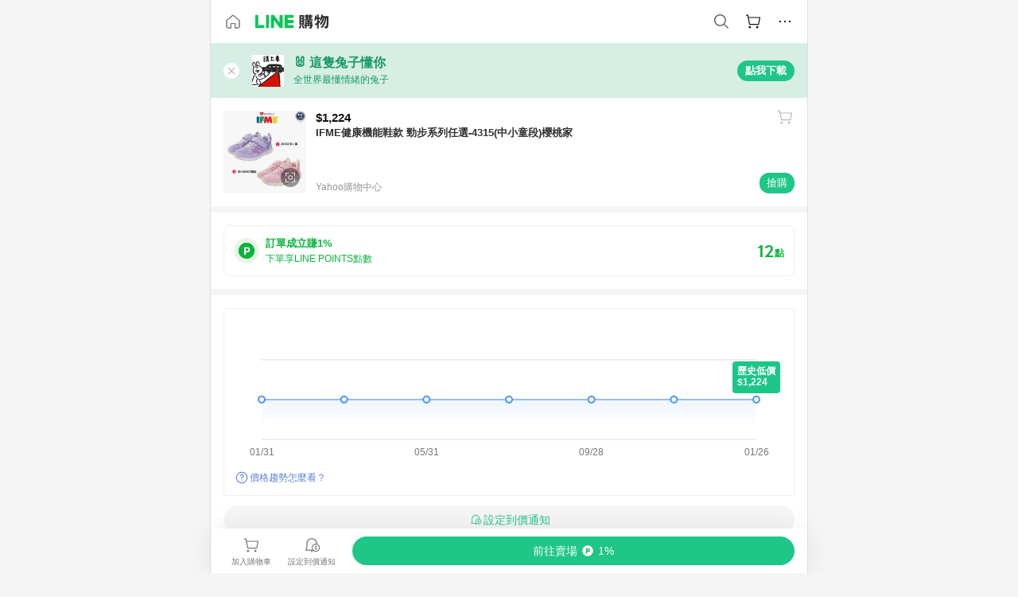

--- FILE ---
content_type: text/html;charset=utf-8
request_url: https://buy.line.me/product/1/10895754
body_size: 75182
content:
<!DOCTYPE html><html  lang="zh-Hant" class="chrome"><head><meta charset="utf-8">
<meta name="viewport" content="width=device-width, initial-scale=1.0, maximum-scale=1.0, user-scalable=0, viewport-fit=cover">
<title>IFME健康機能鞋款 勁步系列任選-4315(中小童段)櫻桃家推薦 | Yahoo購物中心 | LINE購物</title>
<link rel="preconnect" href="https://shopping.line-scdn.net">
<link rel="preconnect" href="https://obs.line-scdn.net">
<link rel="preconnect" href="https://buy-obs.line-scdn.net">
<link integrity="sha384-veTaDUoVC1gAyUNefwt5XTBvPpXjCCTAz5rzJSF4jVdb80F7+db1cJRqGSQ+U3hI" rel="stylesheet" href="/assets/style.Dy3VkVoT.css" crossorigin>
<link rel="preload" as="image" href="https://shopping.line-scdn.net/0hc6XbWX7ZPBllGy_esC9DTjtGIGgNbWUOGiMmOxJefHsTKjAcLCAxFAtkJ1ZLKn4kBQVyBB9nankXW3g0Bh17FDJwYkgtXCAwBQYvA0NeY1U9V38zLA0vLyUaJA/w360">
<link integrity="sha384-aS6CQRMmFQDVlzk5zMyYGHbZ3//HfsRBoknIWfsfivKPyK84q8Fd7sHtNa+GW7gD" rel="modulepreload" as="script" crossorigin href="/assets/ClWINeZp.js">
<link integrity="sha384-puUhiltG/upBdgotWMB3Tn59eH3sa6jO7SRfTrXqJvdXS93MS9urFX6EPz0rzV+g" rel="modulepreload" as="script" crossorigin href="/assets/DWEBA5Kw.js">
<link integrity="sha384-sFcG0QWO8jYpK1JUaoMKWP8Jednw0Vr5QRxBDaag0h4y0Ql4K9ehgpT3vFlbZWZM" rel="modulepreload" as="script" crossorigin href="/assets/B-WtP0-P.js">
<link integrity="sha384-CDtVvBl71/aA332qPJpf6c/bR9hyw2K0qxXuW//3CrMj+nXSOKfhDayLAlFAnza+" rel="modulepreload" as="script" crossorigin href="/assets/Cxr1kjAV.js">
<link integrity="sha384-N5FVBj73iapHS58DuZcLFl1DXzO9TCfGE73q3kHJW+wt8Ug2F36HKkxLAMoiPdB0" rel="modulepreload" as="script" crossorigin href="/assets/B6UhmVfl.js">
<link integrity="sha384-ST8I0xtxA6XzRrSRrdYPQsLIspZ4MZOzD0chic2Ydvyfxm4mUzkG+eq5XzlWJB44" rel="modulepreload" as="script" crossorigin href="/assets/DjUcJ_jh.js">
<link integrity="sha384-fUvxdIu9X+w21LOFBDqxl9OfYx1ilis3ia0/59jklixT0+fCl/P5nV+AFF5LjYMn" rel="modulepreload" as="script" crossorigin href="/assets/Dny0-PXn.js">
<link integrity="sha384-AFKLN/G1UToV8ly+7diwoMP3gadjOEk71MEsDJnAIVUZ5emml/2EFSbHj1suaSwC" rel="modulepreload" as="script" crossorigin href="/assets/C-3UguDH.js">
<link integrity="sha384-KW1uzeAZIk4hQ93rh3PvqO4BVF5m3XsIn9NFU/aR3yifep5YajFSy4aFf8KqCqK7" rel="modulepreload" as="script" crossorigin href="/assets/v9xcw1LG.js">
<link integrity="sha384-EM/+MD8vUfFdk4mR7a11+1YFWJIMtInKiICSirpJWbu0Gm8PFPJGJ3uPjIvAjl5Y" rel="modulepreload" as="script" crossorigin href="/assets/A7pdzCvD.js">
<link integrity="sha384-O9wDmmHMoShwxR7iQ0g7X9LfWdJC9IvtqJRg0UEFLVQohkh0EcUg1VmuSGEyBqft" rel="modulepreload" as="script" crossorigin href="/assets/U1Mqgngy.js">
<link integrity="sha384-vS7ZHOnH9WcHRvuPeO6a1xjbv/1G3njUGTzo1jXcIWJefgE7lELYztaYHYFmzOyj" rel="modulepreload" as="script" crossorigin href="/assets/BrjJv4sf.js">
<link integrity="sha384-YDX1Zg/oKiV0atYLKEgE+aSYzMP5K6sxb9qoJi60p/8c+Y8kPaxAJk7L9J14uLtr" rel="modulepreload" as="script" crossorigin href="/assets/B0HIickq.js">
<link integrity="sha384-F85Xa+LiPmOQHfmQWKhAXI//6iZTArcngkzjdc/e29w2RRhdb8NsP4z+GGp2iO5g" rel="modulepreload" as="script" crossorigin href="/assets/DsapwRds.js">
<link integrity="sha384-gKvt00FiT0pR2yNrAOxQAHrQaKFjbxN0hk4z2oXxttuXd+abx2ejD+ya1DMJPppI" rel="modulepreload" as="script" crossorigin href="/assets/BW8-Cx75.js">
<link integrity="sha384-/qCVepunjgZpBNqq9qEN0nR52nL91eZfBbaMVQHsKF95X8llWnrCOVCw+TnIyB0c" rel="modulepreload" as="script" crossorigin href="/assets/DMyCNnhL.js">
<link integrity="sha384-JseyxzC57CWJbtV49iR7CH7B/4D4UuLRBNjlTwpwqq6KkG679jAl2eN4yW5TQWM3" rel="modulepreload" as="script" crossorigin href="/assets/NYSa1nqt.js">
<link integrity="sha384-670kNhj6TfUhSw6bjrBkpUtPen/HnXpzxpNPlhTLqdKE3SpBZ4yHywz4sLEcesaR" rel="modulepreload" as="script" crossorigin href="/assets/U7qiv8fy.js">
<link integrity="sha384-jcVoHEGfy1rT44f9+rq6CruiANWSb2up5btZRHiHqMzbT0rQpT5D3BffwkZqEseo" rel="modulepreload" as="script" crossorigin href="/assets/voZPDpH9.js">
<link integrity="sha384-AfT4+ysEsOp2zi3VIAeJ/Xytg8zuXor/O1wvPAvSaXdYIPUu0QtJ9ChtJDppjLeI" rel="modulepreload" as="script" crossorigin href="/assets/25RJtlCR.js">
<link integrity="sha384-xfnz8HOgwkT1+7SW6NVeMkffF3cYRN1NbIIxtlxVy1APlluxgY009XAMsS/m6a5r" rel="modulepreload" as="script" crossorigin href="/assets/DCuxLq5J.js">
<link integrity="sha384-gImwj3tnKGnnLr+bHfBBs6vbnjU2lU4jFvHr5xLXDIzKHcI8Xoj2g/pT3YHQzZCE" rel="modulepreload" as="script" crossorigin href="/assets/CHBAMMip.js">
<link integrity="sha384-XtQLyvieV5X12MHQhzAgxsGxOYsHR/broftXpufdVBBv6oJyaXrEgJmB6QIvRFNT" rel="modulepreload" as="script" crossorigin href="/assets/CA3_LmoR.js">
<link integrity="sha384-w0kWzVQAZkEjg9FkmPG540qDtcm00jJT+eNq4IHIIXkG4UmgDuKQEDZ1b1yEoK3N" rel="modulepreload" as="script" crossorigin href="/assets/C2-HdDP7.js">
<link integrity="sha384-S9B65ybck2uv7dT/AbCQe6IM9vFvXzL4FBKnewGeBjc+pSQ8D1+54Tm3srLUAl3i" rel="modulepreload" as="script" crossorigin href="/assets/CVGh049B.js">
<link integrity="sha384-pDiqN5pq31zpGT6cCmrSJFPX9VgJYt40ebs0tKXgBYlDCEYd1XfYNCz8j/MNOTch" rel="modulepreload" as="script" crossorigin href="/assets/D2iDeFwP.js">
<link integrity="sha384-zuwrqWyQCUR4QTfKPVjlIG66+LYzs1R3mb00UkPuaLJHSm85EV3nSsYvfkggcIAp" rel="modulepreload" as="script" crossorigin href="/assets/B7shRcNd.js">
<link integrity="sha384-XhsVRS6NqRQjhvJ3IGRwnX2M0lbru+M9Jpw4KMcJETMu5Co4H8GO+G9++KIzwB58" rel="modulepreload" as="script" crossorigin href="/assets/BbeRj8oU.js">
<link integrity="sha384-gkn/b6tDYLRoP7IOmKB/sfCCPzmDe6nXHD6AhkIHNTUjvVEndC6uuHkbOuRjlOUA" rel="modulepreload" as="script" crossorigin href="/assets/DB1spj03.js">
<script src="https://static.line-scdn.net/liff/edge/2/sdk.js" defer data-hid="liff"></script>
<link rel="prefetch" as="image" type="image/png" href="/assets/ico-AIPrice--light.DBIYnsEs.png">
<link rel="prefetch" as="image" type="image/png" href="/assets/ico-AIPrice--dark.C7eYdi9Z.png">
<link rel="prefetch" as="image" type="image/png" href="/assets/ico-social108-line.Kg5Ad751.png">
<link rel="prefetch" as="image" type="image/png" href="/assets/ico-social108-fb.t9leBe85.png">
<link rel="prefetch" as="image" type="image/png" href="/assets/ico-social108-url.k_GOwe6c.png">
<link rel="prefetch" as="image" type="image/svg+xml" href="/assets/ico-navbar-home--black.rvetcKm_.svg">
<link rel="prefetch" as="image" type="image/svg+xml" href="/assets/ico-glass.B9b_u7qf.svg">
<link rel="prefetch" as="image" type="image/svg+xml" href="/assets/ico-product-like--black.R8gay-KN.svg">
<link rel="prefetch" as="image" type="image/svg+xml" href="/assets/ico-clock.CRfZodhE.svg">
<link rel="prefetch" as="image" type="image/png" href="/assets/favorite_img1.Dpi7Wrpc.png">
<link rel="prefetch" as="image" type="image/png" href="/assets/img-shoppingCart.2pyXJ4-e.png">
<link rel="prefetch" as="image" type="image/svg+xml" href="/assets/loading.D9q3AnIC.svg">
<link rel="prefetch" as="image" type="image/svg+xml" href="/assets/loading_big.Cu1Hp-nL.svg">
<link rel="prefetch" as="image" type="image/svg+xml" href="/assets/loading_white.CPnzDYu_.svg">
<link rel="prefetch" as="image" type="image/svg+xml" href="/assets/loading_white_big.BWd4BJ3W.svg">
<link rel="prefetch" as="image" type="image/png" href="/assets/img-error.DwjqFPrn.png">
<link rel="prefetch" as="image" type="image/png" href="/assets/img-priceTrackerTutorial--step1.CCKIm-vN.png">
<link rel="prefetch" as="image" type="image/png" href="/assets/img-priceTrackerTutorial--step2.DYym_dnR.png">
<link rel="prefetch" as="image" type="image/png" href="/assets/img-priceTrackerTutorial--step3.BYe8Y216.png">
<link rel="prefetch" as="image" type="image/png" href="/assets/img-priceTrackerTutorial--step4.C4vthmjI.png">
<link rel="prefetch" as="image" type="image/png" href="/assets/img-tips-transferinfo.ElFsZNPa.png">
<link rel="prefetch" as="image" type="image/png" href="/assets/ico-tutorial-linepoints.DxmGtkDv.png">
<link rel="prefetch" as="image" type="image/png" href="/assets/ico-tutorial-lowprice.BY6GCV4e.png">
<link rel="prefetch" as="image" type="image/png" href="/assets/ico-tutorial-savemoney.DuUdrL5v.png">
<link rel="prefetch" as="image" type="image/png" href="/assets/ico-tutorial-benefit.T1eTBBAv.png">
<link rel="prefetch" as="image" type="image/png" href="/assets/img-linepoint-step1.BQkKHcGR.png">
<link rel="prefetch" as="image" type="image/png" href="/assets/img-linepoint-step2.DoDZehq4.png">
<link rel="prefetch" as="image" type="image/png" href="/assets/img-linepoint-step3.DqhkqNI8.png">
<link rel="prefetch" as="image" type="image/png" href="/assets/img-tutorial-angpauinfo.C691D31o.png">
<link rel="prefetch" as="image" type="image/png" href="/assets/img-angpau-step1.Choa-Nah.png">
<link rel="prefetch" as="image" type="image/png" href="/assets/img-angpau-step2.fOOUmOrQ.png">
<link rel="prefetch" as="image" type="image/png" href="/assets/img-angpau-step3.DXVOzogX.png">
<link rel="prefetch" as="image" type="image/png" href="/assets/img-angpau-step4.hBrkGnJz.png">
<link rel="prefetch" as="image" type="image/png" href="/assets/ico-tutorialHongbao.DGh0-HQ3.png">
<link rel="prefetch" as="image" type="image/png" href="/assets/img-tutorial-missioninfo.C-SATwqO.png">
<link rel="prefetch" as="image" type="image/png" href="/assets/ico-tutorialMission.DfTvKlPf.png">
<link rel="prefetch" as="image" type="image/png" href="/assets/img-tips-quota.VCNhqGxs.png">
<link rel="prefetch" as="image" type="image/png" href="/assets/img-tutorial-monthlybuyinfo.BOFEwRbW.png">
<link rel="prefetch" as="image" type="image/png" href="/assets/ico-tutorial-monthlybuyCart.qZCLjCL2.png">
<link rel="prefetch" as="image" type="image/png" href="/assets/ico-tutorial-monthlybuyCheck.CUtUT1Rq.png">
<link rel="prefetch" as="image" type="image/png" href="/assets/img-monthlybuy-step1.cqlPuECQ.png">
<link rel="prefetch" as="image" type="image/png" href="/assets/img-monthlybuy-step2.BDi3eOp1.png">
<link rel="prefetch" as="image" type="image/png" href="/assets/img-monthlybuy-step3.D7J2Pm6_.png">
<link rel="prefetch" as="image" type="image/png" href="/assets/img-monthlybuy-step4.D0_Dqac8.png">
<link rel="prefetch" as="image" type="image/png" href="/assets/ico-tutorialMonthlybuy.K1GCo0qF.png">
<link rel="prefetch" as="image" type="image/png" href="/assets/ico-tutorial-priviledge1.xvbEMEh0.png">
<link rel="prefetch" as="image" type="image/png" href="/assets/ico-tutorial-priviledge2.CCgQq_9g.png">
<link rel="prefetch" as="image" type="image/png" href="/assets/ico-tutorial-priviledge3.C4Z4uf-h.png">
<link rel="prefetch" as="image" type="image/png" href="/assets/ico-tutorial-priviledge4.DSyXnJ5T.png">
<link rel="prefetch" as="image" type="image/png" href="/assets/img-tutorial-passportinfo.BzBrDoPg.png">
<link rel="prefetch" as="image" type="image/png" href="/assets/ico-tutorialPassport.CKyw9_Hr.png">
<link rel="prefetch" as="image" type="image/svg+xml" href="/assets/img-unrecognizableProductDefault.CyRpUHyn.svg">
<link rel="prefetch" as="image" type="image/svg+xml" href="/assets/img-noCopMerchantDefault.DIDmNaBz.svg">
<link rel="prefetch" as="image" type="image/png" href="/assets/og_image.Dc0El0ue.png">
<link rel="prefetch" as="image" type="image/png" href="/assets/favicon-32x32.CERNqo6f.png">
<link rel="prefetch" as="image" type="image/png" href="/assets/favicon-16x16.DsIZ3wwF.png">
<link rel="prefetch" as="image" type="image/x-icon" href="/assets/favicon.CW2t5flA.ico">
<link rel="prefetch" as="image" type="image/png" href="/assets/apple-touch-icon.BVJpEzX5.png">
<link rel="prefetch" as="image" type="image/svg+xml" href="/assets/safari-pinned-tab.Bfe6lB9P.svg">
<link rel="prefetch" as="image" type="image/svg+xml" href="/assets/badge-parity.DoTzVVDB.svg">
<link rel="prefetch" as="image" type="image/svg+xml" href="/assets/badge-fresh.C0DVF-gn.svg">
<link rel="prefetch" as="image" type="image/svg+xml" href="/assets/badge-newStore.Cg1pHwnu.svg">
<link rel="prefetch" as="image" type="image/svg+xml" href="/assets/badge-ranking.Bk2qrM48.svg">
<link rel="prefetch" as="image" type="image/svg+xml" href="/assets/badge-rush.BTygeurn.svg">
<link rel="prefetch" as="image" type="image/svg+xml" href="/assets/badge-hotSearch.BNmm1d9W.svg">
<link rel="prefetch" as="image" type="image/svg+xml" href="/assets/badge-recommendation.CkDV9CeC.svg">
<link rel="prefetch" as="image" type="image/svg+xml" href="/assets/badge-showLowerPrice.VgEbcxW2.svg">
<link rel="prefetch" as="image" type="image/png" href="/assets/img-angpauCircle.zsfDvmnf.png">
<link rel="prefetch" as="image" type="image/svg+xml" href="/assets/ico-shoppingNoteEntry-default--black.DD5vC7JS.svg">
<link rel="prefetch" as="image" type="image/svg+xml" href="/assets/ico-shoppingNoteEntry-default--white.O30l9mZp.svg">
<link rel="prefetch" as="image" type="image/svg+xml" href="/assets/ico-shoppingBag.kJOU3R3r.svg">
<link rel="prefetch" as="image" type="image/svg+xml" href="/assets/ico-shoppingNote.CYf5R6p8.svg">
<link rel="prefetch" as="image" type="image/svg+xml" href="/assets/img-logo--colorful.D_usoKOi.svg">
<link rel="prefetch" as="image" type="image/svg+xml" href="/assets/ico-arrow--leftBlack.CnoHEo6X.svg">
<link rel="prefetch" as="image" type="image/svg+xml" href="/assets/ico-outlined-homepageBlack.D_Bu0PkT.svg">
<link rel="prefetch" as="image" type="image/svg+xml" href="/assets/ico-bell--black.rDjO1CtY.svg">
<link rel="prefetch" as="image" type="image/svg+xml" href="/assets/ico-cartDarkGray.B0_Zm9Er.svg">
<link rel="prefetch" as="image" type="image/svg+xml" href="/assets/ico-glassDeepGrey.4HBuXfpO.svg">
<link rel="prefetch" as="image" type="image/svg+xml" href="/assets/ico-menu--black.DIw2ISWO.svg">
<link rel="prefetch" as="image" type="image/svg+xml" href="/assets/ico-close--black.C0D_WCjI.svg">
<link rel="prefetch" as="image" type="image/svg+xml" href="/assets/ico-barcodeBlack.EMGqZUEa.svg">
<link rel="prefetch" as="image" type="image/svg+xml" href="/assets/img-logo--white.ws-OQZLF.svg">
<link rel="prefetch" as="image" type="image/svg+xml" href="/assets/ico-arrow--leftWhite2.DisqKg3Y.svg">
<link rel="prefetch" as="image" type="image/svg+xml" href="/assets/ico-outlined-homepageWhite.0N_nKCXb.svg">
<link rel="prefetch" as="image" type="image/svg+xml" href="/assets/ico-bell--white.As7mgZX1.svg">
<link rel="prefetch" as="image" type="image/svg+xml" href="/assets/ico-cart.BCosiCm-.svg">
<link rel="prefetch" as="image" type="image/svg+xml" href="/assets/ico-glassWhite.DjoHr4D6.svg">
<link rel="prefetch" as="image" type="image/svg+xml" href="/assets/ico-menu--white.D5XWMDLz.svg">
<link rel="prefetch" as="image" type="image/svg+xml" href="/assets/ico-close--white.BH9pt9aA.svg">
<link rel="prefetch" as="image" type="image/svg+xml" href="/assets/ico-barcodeWhite.9e_7wgQd.svg">
<link rel="prefetch" as="image" type="image/svg+xml" href="/assets/ico-close--button.DlQeO4mx.svg">
<link rel="prefetch" as="image" type="image/png" href="/assets/ico-goUp.9ngTY99_.png">
<link rel="prefetch" as="image" type="image/svg+xml" href="/assets/ico-navbar-home.pTdx6kH8.svg">
<link rel="prefetch" as="image" type="image/svg+xml" href="/assets/ico-navbar-homeOn.BXKY35o-.svg">
<link rel="prefetch" as="image" type="image/svg+xml" href="/assets/ico-navbar-brand.DSm8Mb_j.svg">
<link rel="prefetch" as="image" type="image/svg+xml" href="/assets/ico-navbar-brandOn.BGbRYYkS.svg">
<link rel="prefetch" as="image" type="image/svg+xml" href="/assets/ico-navbar-benefit.CVpFf2LJ.svg">
<link rel="prefetch" as="image" type="image/svg+xml" href="/assets/ico-navbar-benefitOn.CMjzQK5w.svg">
<link rel="prefetch" as="image" type="image/svg+xml" href="/assets/ico-navbar-special.Bv7eUmCf.svg">
<link rel="prefetch" as="image" type="image/svg+xml" href="/assets/ico-navbar-specialOn.CA8QWgEz.svg">
<link rel="prefetch" as="image" type="image/svg+xml" href="/assets/ico-navbar-account.D_JBbAaL.svg">
<link rel="prefetch" as="image" type="image/svg+xml" href="/assets/ico-navbar-accountOn.lN8Sl9dl.svg">
<link rel="prefetch" as="image" type="image/svg+xml" href="/assets/img-recommend.KMJbq0_8.svg">
<link rel="prefetch" as="image" type="image/svg+xml" href="/assets/img-totop.B59KCYmN.svg">
<link rel="prefetch" as="image" type="image/svg+xml" href="/assets/ico-arrow--left777777.CiUgt2Xu.svg">
<link rel="prefetch" as="image" type="image/png" href="/assets/ico-social50-line.BRshQTKT.png">
<link rel="prefetch" as="image" type="image/png" href="/assets/ico-social50-fb.BBsgz-Qv.png">
<link rel="prefetch" as="image" type="image/png" href="/assets/ico-social50-url.CMtwK1k1.png">
<link rel="prefetch" as="image" type="image/png" href="/assets/ico-social72-line.BEYufS0u.png">
<link rel="prefetch" as="image" type="image/png" href="/assets/ico-social72-fb.CngPcpDD.png">
<link rel="prefetch" as="image" type="image/png" href="/assets/ico-social72-url.BsnljhuG.png">
<link rel="prefetch" as="image" type="image/svg+xml" href="/assets/ico-ok.Bx9Y-ieW.svg">
<link rel="prefetch" as="image" type="image/svg+xml" href="/assets/ico-okOn.CVd3fBBN.svg">
<link rel="prefetch" as="image" type="image/svg+xml" href="/assets/ico-check-green.BLcA-ro-.svg">
<link rel="prefetch" as="image" type="image/png" href="/assets/favorite_bg.BuLA8s9V.png">
<link rel="prefetch" as="image" type="image/svg+xml" href="/assets/ico-checkedWhite.CSrkc97X.svg">
<link rel="prefetch" as="image" type="image/svg+xml" href="/assets/ico-checkedGray.Tvl1Ks0l.svg">
<link rel="prefetch" as="image" type="image/svg+xml" href="/assets/ico-loading--white.5G4YHqfR.svg">
<link rel="prefetch" as="image" type="image/svg+xml" href="/assets/ico-arrow--right.CNWSdj0U.svg">
<link rel="prefetch" as="image" type="image/svg+xml" href="/assets/ico-cartOrange.BJckGTg5.svg">
<link rel="prefetch" as="image" type="image/svg+xml" href="/assets/ico-shop--white.DULimFDL.svg">
<link rel="prefetch" as="image" type="image/png" href="/assets/img-AIpriceWithSpotLight.hjXHnhT5.png">
<link rel="prefetch" as="image" type="image/svg+xml" href="/assets/ico-calendarWhite.B-rHPhUf.svg">
<link rel="prefetch" as="image" type="image/svg+xml" href="/assets/ico-settingPriceAlertBell--white.CWhCFx-a.svg">
<link rel="prefetch" as="image" type="image/svg+xml" href="/assets/ico-arrow--rightGray.CoWdCWie.svg">
<link rel="prefetch" as="image" type="image/svg+xml" href="/assets/ico-point--green.C6QozQX8.svg">
<link rel="prefetch" as="image" type="image/svg+xml" href="/assets/ico-point--gray.CwT7ymaW.svg">
<link rel="prefetch" as="image" type="image/svg+xml" href="/assets/img-radarGreen.CN93xa6Z.svg">
<link rel="prefetch" as="image" type="image/svg+xml" href="/assets/ico-cancel--grey.y20wjKk9.svg">
<link rel="prefetch" as="image" type="image/svg+xml" href="/assets/ico-arrow--downGreen.DamuGg1d.svg">
<link rel="prefetch" as="image" type="image/svg+xml" href="/assets/ico-issueBlue.Cv_EvCnD.svg">
<link rel="prefetch" as="image" type="image/svg+xml" href="/assets/ico-settingPriceAlertBell--green.DGhGrK5M.svg">
<link rel="prefetch" as="image" type="image/svg+xml" href="/assets/ico-arrow--rightBlack.C_lxOHQh.svg">
<link rel="prefetch" as="image" type="image/svg+xml" href="/assets/ico-questionMarkGrey.EX5aKzhd.svg">
<link rel="prefetch" as="image" type="image/svg+xml" href="/assets/ico-point--white.DiQtpN6g.svg">
<link rel="prefetch" as="image" type="image/svg+xml" href="/assets/img-presentBox--green.TVcvGSjo.svg">
<link rel="prefetch" as="image" type="image/svg+xml" href="/assets/ico-exclamation-green.C22jQFzh.svg">
<link rel="prefetch" as="image" type="image/png" href="/assets/img-tutorial-newbuyerAngpau.IQc2VBXm.png">
<link rel="prefetch" as="image" type="image/png" href="/assets/ico-tutorial-newbuyerAngpau.BF2RphfN.png">
<link rel="prefetch" as="image" type="image/svg+xml" href="/assets/ico-arrow--downGreyLight.-PxCy2F4.svg">
<link rel="prefetch" as="image" type="image/png" href="/assets/img-tutorial-bannerLinepoint.DSRIAVpU.png">
<link rel="prefetch" as="image" type="image/svg+xml" href="/assets/ico-arrow--downGreyDeep.Dy_jgCzs.svg">
<link rel="prefetch" as="image" type="image/png" href="/assets/img-tutorialTopimg.BVwuYd1V.png">
<link rel="prefetch" as="image" type="image/svg+xml" href="/assets/ico-trashCanRed.DFMeqfHR.svg">
<link rel="prefetch" as="image" type="image/svg+xml" href="/assets/img-loading.DAd8vyWK.svg">
<link rel="prefetch" as="image" type="image/svg+xml" href="/assets/ico-photo000000.5FvFntbr.svg">
<link rel="prefetch" as="image" type="image/svg+xml" href="/assets/ico-pen000000.DBRHNis3.svg">
<link rel="prefetch" as="image" type="image/svg+xml" href="/assets/ico-tag000000.Denfp1DR.svg">
<link rel="prefetch" as="image" type="image/svg+xml" href="/assets/ico-dollar000000.BBxnChPV.svg">
<link rel="prefetch" as="image" type="image/svg+xml" href="/assets/ico-cancelWhiteA20.6tHz8eS3.svg">
<link rel="prefetch" as="image" type="image/svg+xml" href="/assets/ico-arrow--down111111bold.DB1gtSeb.svg">
<link rel="prefetch" as="image" type="image/svg+xml" href="/assets/ico-exclamationMarkGrey.CEgQ3w61.svg">
<link rel="prefetch" as="image" type="image/svg+xml" href="/assets/ico-creditCard.MO3Wkm5M.svg">
<link rel="prefetch" as="image" type="image/svg+xml" href="/assets/ico-user.D7s6ESw9.svg">
<link rel="prefetch" as="image" type="image/svg+xml" href="/assets/ico-coinBlack.Ct9QrHk9.svg">
<link rel="prefetch" as="image" type="image/svg+xml" href="/assets/ico-couponPercentage.CIm48I56.svg">
<link rel="prefetch" as="image" type="image/svg+xml" href="/assets/ico-signIn.RQuDDcX3.svg">
<link rel="prefetch" as="image" type="image/svg+xml" href="/assets/ico-lineDelima._tfoT26-.svg">
<link rel="prefetch" as="image" type="image/svg+xml" href="/assets/ico-creditCardWhite.BkVg_c6S.svg">
<link rel="prefetch" as="image" type="image/svg+xml" href="/assets/ico-userWhite.IJSphSZp.svg">
<link rel="prefetch" as="image" type="image/svg+xml" href="/assets/ico-coinWhite.t-RxNaGa.svg">
<link rel="prefetch" as="image" type="image/svg+xml" href="/assets/ico-couponPercentageWhite.CD6BGOfi.svg">
<link rel="prefetch" as="image" type="image/svg+xml" href="/assets/ico-signInWhite.EeTUhtJC.svg">
<link rel="prefetch" as="image" type="image/svg+xml" href="/assets/ico-lineDelimaWhite.Y-PHdCqD.svg">
<link rel="prefetch" as="image" type="image/svg+xml" href="/assets/ico-uploadImage1EC687.DaaQVrkB.svg">
<link rel="prefetch" as="image" type="image/svg+xml" href="/assets/img-notebannerBg.CsLcSsSa.svg">
<link rel="prefetch" as="image" type="image/svg+xml" href="/assets/ico-shoppingNoteBlack.BzRwSPw5.svg">
<link rel="prefetch" as="image" type="image/svg+xml" href="/assets/ico-pen949494.BZVhkxZe.svg">
<link rel="prefetch" as="image" type="image/svg+xml" href="/assets/ico-outlink111111.DD33-WtY.svg">
<link rel="prefetch" as="image" type="image/svg+xml" href="/assets/ico-arrow--right111111.q8YJKxfQ.svg">
<link rel="prefetch" as="image" type="image/svg+xml" href="/assets/ico-plus111111.m8dDflS3.svg">
<link rel="prefetch" as="image" type="image/svg+xml" href="/assets/ico-plusc8c8c8.Wh1N6N8x.svg">
<link rel="prefetch" as="image" type="image/svg+xml" href="/assets/ico-angpau.T5T0hVop.svg">
<link rel="prefetch" as="image" type="image/svg+xml" href="/assets/ico-angpauMonochrome.DhKf0X6A.svg">
<link rel="prefetch" as="image" type="image/svg+xml" href="/assets/ico-rewardMission.CqGtjBsp.svg">
<link rel="prefetch" as="image" type="image/svg+xml" href="/assets/icon_missionDisable.BO9SDy4V.svg">
<link rel="prefetch" as="image" type="image/svg+xml" href="/assets/ico-penC8C8C8.Do7VrS4u.svg">
<link rel="prefetch" as="image" type="image/svg+xml" href="/assets/ico-okFF5B57.ClNzYsMv.svg">
<link rel="prefetch" as="image" type="image/png" href="/assets/bg-hotSearch-right.DrLYAb6T.png">
<link rel="prefetch" as="image" type="image/png" href="/assets/bg-hotSearch-left.BPZujni4.png">
<link rel="prefetch" as="script" crossorigin href="/assets/C8Y1Iqe3.js">
<link rel="prefetch" as="script" crossorigin href="/assets/CvJdEzwu.js">
<link rel="prefetch" as="script" crossorigin href="/assets/CRXDlQ9p.js">
<link rel="prefetch" as="script" crossorigin href="/assets/DayJJwqV.js">
<link rel="prefetch" as="script" crossorigin href="/assets/BXZcsJlh.js">
<link rel="prefetch" as="script" crossorigin href="/assets/OmP9Hlm_.js">
<link rel="prefetch" as="script" crossorigin href="/assets/CeMcXahk.js">
<link rel="prefetch" as="script" crossorigin href="/assets/D8gJ20pR.js">
<link rel="prefetch" as="script" crossorigin href="/assets/DOedsHhJ.js">
<link rel="prefetch" as="script" crossorigin href="/assets/DA85VI9E.js">
<link rel="prefetch" as="image" type="image/svg+xml" href="/assets/ico-navbar-categoryOn.BT6ruzlk.svg">
<link rel="prefetch" as="image" type="image/svg+xml" href="/assets/img-angpau.FmLdLkvD.svg">
<link rel="prefetch" as="image" type="image/svg+xml" href="/assets/img-lowerPriceText.B9sycJ2j.svg">
<link rel="prefetch" as="image" type="image/svg+xml" href="/assets/img-allFullStamp.BKwEGvce.svg">
<link rel="prefetch" as="image" type="image/png" href="/assets/badge-bestTiming.CXJDr1_1.png">
<link rel="prefetch" as="image" type="image/svg+xml" href="/assets/ico-bell--grey.CVZtyURQ.svg">
<link rel="prefetch" as="image" type="image/svg+xml" href="/assets/ico-bell--green.BjLIXZQX.svg">
<link rel="prefetch" as="image" type="image/gif" href="/assets/img-badgeBg.GFu2V2pV.gif">
<link rel="prefetch" as="image" type="image/png" href="/assets/ico-entryAngpau.BY7xqj1H.png">
<link rel="prefetch" as="image" type="image/png" href="/assets/ico-entryFirstTimerBuy.CSKtfg0q.png">
<link rel="prefetch" as="image" type="image/png" href="/assets/ico-entryRegularShopping.iBG3AS9F.png">
<link rel="prefetch" as="image" type="image/png" href="/assets/rank_1.DGWx_WX6.png">
<link rel="prefetch" as="image" type="image/png" href="/assets/rank_2.BZoQ1Ylf.png">
<link rel="prefetch" as="image" type="image/png" href="/assets/rank_3.D4miq1ro.png">
<link rel="prefetch" as="image" type="image/png" href="/assets/rank_4.CZlnCNsm.png">
<link rel="prefetch" as="image" type="image/png" href="/assets/rank_5.CHTRhhzc.png">
<link rel="prefetch" as="image" type="image/png" href="/assets/rank_6.xT_aAa5U.png">
<link rel="prefetch" as="image" type="image/png" href="/assets/rank_7.BhBPxHHN.png">
<link rel="prefetch" as="image" type="image/png" href="/assets/rank_8.BWY3qQi4.png">
<link rel="prefetch" as="image" type="image/png" href="/assets/rank_9.CX4IY0_P.png">
<link rel="prefetch" as="image" type="image/png" href="/assets/rank_10.ByWKecS-.png">
<link rel="prefetch" as="image" type="image/png" href="/assets/badge-waitBePaid.D6A37hwP.png">
<link rel="prefetch" as="image" type="image/svg+xml" href="/assets/badge-commercial.DH5N_pEF.svg">
<link rel="prefetch" as="image" type="image/svg+xml" href="/assets/ico-fire.DUEfKXq5.svg">
<link rel="prefetch" as="image" type="image/png" href="/assets/ico-cart-like--heartbeat.BhSG233-.png">
<link rel="prefetch" as="image" type="image/png" href="/assets/ico-product-like--heartbeat.DLzkncHw.png">
<link rel="prefetch" as="image" type="image/svg+xml" href="/assets/ico-shoppingNoteB7B7B7.BhHnpug5.svg">
<link rel="prefetch" as="image" type="image/svg+xml" href="/assets/ico-shoppingNote--selected.DZluD8K6.svg">
<link rel="prefetch" as="image" type="image/svg+xml" href="/assets/ico-shoppingNote777777.CblRvGvO.svg">
<link rel="prefetch" as="image" type="image/svg+xml" href="/assets/ico-product-like.xTa1aUAx.svg">
<link rel="prefetch" as="image" type="image/svg+xml" href="/assets/ico-product-liked.CuLQs_Nv.svg">
<link rel="prefetch" as="image" type="image/svg+xml" href="/assets/ico-product-like--white.D0MeNH-k.svg">
<link rel="prefetch" as="image" type="image/svg+xml" href="/assets/ico-cartGray.CWkBJ-Sp.svg">
<link rel="prefetch" as="image" type="image/svg+xml" href="/assets/ico-cartBlack--bottom.BUej1hUO.svg">
<link rel="prefetch" as="image" type="image/svg+xml" href="/assets/ico-cartOrange--bottom.B5ZBhwRt.svg">
<link rel="prefetch" as="image" type="image/svg+xml" href="/assets/badge-store--boxType.B9MdYrIc.svg">
<link rel="prefetch" as="image" type="image/svg+xml" href="/assets/badge-store.BxS3T5LF.svg">
<link rel="prefetch" as="image" type="image/svg+xml" href="/assets/badge-gift--boxType.D_d51sJ0.svg">
<link rel="prefetch" as="image" type="image/svg+xml" href="/assets/badge-gift.S-K2wspb.svg">
<link rel="prefetch" as="image" type="image/svg+xml" href="/assets/ico-shoppingLens.oyB_I5Qj.svg">
<link rel="prefetch" as="image" type="image/svg+xml" href="/assets/ico-share.C3pSXDao.svg">
<link rel="prefetch" as="image" type="image/svg+xml" href="/assets/ico-addFriend.Ums4xyGk.svg">
<link rel="prefetch" as="image" type="image/svg+xml" href="/assets/ico-settingPriceAlertBell--grey.8YI4mhGV.svg">
<link rel="prefetch" as="image" type="image/svg+xml" href="/assets/ico-editPriceAlertBell--green.yx0w76OW.svg">
<link rel="prefetch" as="image" type="image/svg+xml" href="/assets/badge-direct.-_MmXx0U.svg">
<link rel="prefetch" as="image" type="image/svg+xml" href="/assets/line_payWhite.CeF-mufA.svg">
<link rel="prefetch" as="image" type="image/svg+xml" href="/assets/line_loginWhite.ChpHW_Sp.svg">
<link rel="prefetch" as="image" type="image/svg+xml" href="/assets/line_pointWhite.Bv3Y4AZB.svg">
<link rel="prefetch" as="image" type="image/svg+xml" href="/assets/ico-ai.BbwD8uvP.svg">
<link rel="prefetch" as="image" type="image/svg+xml" href="/assets/ico-point--grey.Dg8b4yyB.svg">
<link rel="prefetch" as="image" type="image/png" href="/assets/img-bestPriceBadge--short.Cc856gG1.png">
<link rel="prefetch" as="image" type="image/png" href="/assets/img-bestPriceBadge.fRPGm0dd.png">
<link rel="prefetch" as="image" type="image/png" href="/assets/ico-ai.ZVJ4hbF3.png">
<link rel="prefetch" as="image" type="image/svg+xml" href="/assets/ico-checkedGreen--bold.DzVb0O_a.svg">
<link rel="prefetch" as="image" type="image/svg+xml" href="/assets/ico-arrow--downWhite.CbCo2gZi.svg">
<link rel="prefetch" as="image" type="image/svg+xml" href="/assets/ico-landmarkWhite.DxGMDzlf.svg">
<link rel="prefetch" as="image" type="image/svg+xml" href="/assets/ico-landmarkGreen.C0v04Ctn.svg">
<link rel="prefetch" as="image" type="image/svg+xml" href="/assets/ico-landmarkBlue.CwEOCby7.svg">
<link rel="prefetch" as="image" type="image/svg+xml" href="/assets/ico-arrow--downBlue.C20Tikic.svg">
<link rel="prefetch" as="image" type="image/svg+xml" href="/assets/ico-arrow--rightGrayBold.D4AV8bOv.svg">
<link rel="prefetch" as="image" type="image/svg+xml" href="/assets/badge-media.BplkG1D_.svg">
<link rel="prefetch" as="image" type="image/svg+xml" href="/assets/badge-popular.B5YAjv1y.svg">
<link rel="prefetch" as="image" type="image/svg+xml" href="/assets/ico-eye--gray.BrDiTyri.svg">
<script data-hid="APOLLO_STATE">window.__APOLLO_STATE__ = {"ROOT_QUERY":{"__typename":"Query","activeOMOEvent":null,"clientConfig":{"__typename":"ClientConfig","enableExtensionPage":true,"disableGoogleSearch":false,"enableGA4EventToApp":false,"enableBestPriceFinderPage":true},"seoSettings({\"path\":\"https://buy.line.me/product/1/10895754\"})":{"__typename":"SeoSettings","meta":null,"footer":null},"promotionBanners":[{"__typename":"PromotionBannerInfo","displayPage":"ARTICLE_PAGE","imageUrl":"https://buy-obs.line-scdn.net/0hkD-SXGwNNGsQKitXLD5LPEN-OAtvBC9peRQrE2dxa1hWRQ92fDpyDElMEQFWGRg8VxMHBWV1GlhGRRM1Rz4QDVRPHRtWRgs5eTkIRkpfCl9WUQNhfCl6Sw","title":"🐰 這隻兔子懂你","subtitle":"全世界最懂情緒的兔子","buttonText":"點我下載","buttonUrl":"https://buy.line.me/content/lineshoppingapp/"},{"__typename":"PromotionBannerInfo","displayPage":"VIDEO_PAGE","imageUrl":"https://buy-obs.line-scdn.net/0hkD-SXGwNNGsQKitXLD5LPEN-OAtvBC9peRQrE2dxa1hWRQ92fDpyDElMEQFWGRg8VxMHBWV1GlhGRRM1Rz4QDVRPHRtWRgs5eTkIRkpfCl9WUQNhfCl6Sw","title":"🐰 這隻兔子懂你","subtitle":"全世界最懂情緒的兔子","buttonText":"點我下載","buttonUrl":"https://buy.line.me/content/lineshoppingapp/"},{"__typename":"PromotionBannerInfo","displayPage":"PARTNER_PAGE","imageUrl":"https://buy-obs.line-scdn.net/0hkD-SXGwNNGsQKitXLD5LPEN-OAtvBC9peRQrE2dxa1hWRQ92fDpyDElMEQFWGRg8VxMHBWV1GlhGRRM1Rz4QDVRPHRtWRgs5eTkIRkpfCl9WUQNhfCl6Sw","title":"🐰 這隻兔子懂你","subtitle":"全世界最懂情緒的兔子","buttonText":"點我下載","buttonUrl":"https://buy.line.me/content/lineshoppingapp/"},{"__typename":"PromotionBannerInfo","displayPage":"PRODUCT_PAGE","imageUrl":"https://buy-obs.line-scdn.net/0hkD-SXGwNNGsQKitXLD5LPEN-OAtvBC9peRQrE2dxa1hWRQ92fDpyDElMEQFWGRg8VxMHBWV1GlhGRRM1Rz4QDVRPHRtWRgs5eTkIRkpfCl9WUQNhfCl6Sw","title":"🐰 這隻兔子懂你","subtitle":"全世界最懂情緒的兔子","buttonText":"點我下載","buttonUrl":"https://buy.line.me/content/lineshoppingapp/"},{"__typename":"PromotionBannerInfo","displayPage":"PRICE_PAGE","imageUrl":"https://buy-obs.line-scdn.net/0hkD-SXGwNNGsQKitXLD5LPEN-OAtvBC9peRQrE2dxa1hWRQ92fDpyDElMEQFWGRg8VxMHBWV1GlhGRRM1Rz4QDVRPHRtWRgs5eTkIRkpfCl9WUQNhfCl6Sw","title":"🐰 這隻兔子懂你","subtitle":"全世界最懂情緒的兔子","buttonText":"點我下載","buttonUrl":"https://buy.line.me/content/lineshoppingapp/"}],"product({\"shopId\":1,\"shopProductId\":\"10895754\"})":{"__typename":"Product","id":"1/10895754","shopProductId":"10895754","description":"榮獲日本暢銷機能鞋款　　　有效預防扁平足及拇指外翻　　　減輕腳丫負擔 守護雙腳　　　凹槽杯型再進化機能鞋墊","url":"https://buy.line.me/product/1/10895754","outlinkUrl":"https://buy.line.me/t/?data=[base64]","name":"IFME健康機能鞋款 勁步系列任選-4315(中小童段)櫻桃家","imageUrl":"https://shopping.line-scdn.net/0hc6XbWX7ZPBllGy_esC9DTjtGIGgNbWUOGiMmOxJefHsTKjAcLCAxFAtkJ1ZLKn4kBQVyBB9nankXW3g0Bh17FDJwYkgtXCAwBQYvA0NeY1U9V38zLA0vLyUaJA","discount":0,"price":1224,"specialPrice":1224,"point":{"__typename":"Point","amount":1,"eventMessage":"","bonusAmountForApp":null,"calculatedAmount":1},"calculatedPoint({\"ignoreShowEstimatedPoint\":true})":12,"status":"ON_SALE","relatedComparisonId":null,"lowPriceType":null,"priceDifference":null,"priceChart":[{"__typename":"PriceChartItem","date":1738252800000,"price":1224},{"__typename":"PriceChartItem","date":1743436800000,"price":1224},{"__typename":"PriceChartItem","date":1748620800000,"price":1224},{"__typename":"PriceChartItem","date":1753804800000,"price":1224},{"__typename":"PriceChartItem","date":1758988800000,"price":1224},{"__typename":"PriceChartItem","date":1764172800000,"price":1224},{"__typename":"PriceChartItem","date":1769356800000,"price":1224}],"categoryInfo":[{"__typename":"Category","id":"532","name":"婦幼童裝","categoryLevel":1},{"__typename":"Category","id":"2234","name":"兒童包鞋配件","categoryLevel":2},{"__typename":"Category","id":"2235","name":"童鞋","categoryLevel":3}],"rewardCountdownEndTime":null,"similarHybridProducts({\"limit\":30})":[{"__typename":"Product","id":"600056/399938_1173","shopProductId":"399938_1173","promoteProductId":null,"name":"off-white \"out of office\" sneaker","imageUrl":"https://shopping.line-scdn.net/0hGif-TllMGEZbVAaeGa5nEQMJBDczIkFRJGwCZCwRWCQtZRpvOzpUcjUCRCYfGwVALG9USDY_DRcQJRlvP1lWQRg0GiMTZRZAAmhTSyIVHSQ9Ml9uEWARWyIOTgoG","url":"https://buy.line.me/product/600056/399938_1173","outlinkUrl":"https://buy.line.me/t/?data=[base64]","productPageUrl":"https://buy.line.me/product/600056/399938_1173","discount":0,"price":17592,"specialPrice":17592,"point":{"__typename":"Point","amount":3,"bonusAmountForApp":null,"calculatedAmount":3,"limit":-1},"calculatedPoint":527,"status":"ON_SALE","merchant":{"__typename":"ConciseMerchant","name":"Eleonora bonucci","shopId":600056,"storeId":null,"merchantId":880044545834,"imageUrl":"https://buy-obs.line-scdn.net/0hpJuP8CDUL2VIKQe7RAJQMm99IwU3BzRnIRcwHTNxJDtlHWE7dEZjCmgsclVmHmw2d09oAG0hJVJmG2h2dRw3B24gdgc","displayPoints":[3],"url":"https://buy.line.me/u/partner/880044545834","point":{"__typename":"Point","amount":3,"bonusAmountForApp":0,"calculatedAmount":3},"showPointAmount":true,"showEstimatedPoint":true,"vendorType":"AFFILIATE"},"productReward":null,"rewardCountdownEndTime":null,"lowPriceType":null,"priceDifference":null,"productType":"normal","hideEstimatedPoint":false},{"__typename":"Product","id":"1/11928321","shopProductId":"11928321","promoteProductId":null,"name":"Fila 慢跑鞋 J412A 中大童 小朋友 紫 粉紅 反光系列 旋鈕 運動鞋 斐樂 3J412A958","imageUrl":"https://shopping.line-scdn.net/0h8_wp1IjXZ3BKCXhFbbEYJxJUewEifz5nNTF9Uj1MJxI8OGVZPR8rfRlyeBBlWWtaLRMsaTdiciEBeGZZLgQpdwlpZRUCOGl2Kg8pRBkMPT4Cb2tZAD1ubTNTMTwX","url":"https://buy.line.me/product/1/11928321","outlinkUrl":"https://buy.line.me/t/?data=[base64]","productPageUrl":"https://buy.line.me/product/1/11928321","discount":0,"price":1680,"specialPrice":1680,"point":{"__typename":"Point","amount":1,"bonusAmountForApp":null,"calculatedAmount":1,"limit":100},"calculatedPoint":16,"status":"ON_SALE","merchant":{"__typename":"ConciseMerchant","name":"Yahoo購物中心","shopId":1,"storeId":null,"merchantId":4217674,"imageUrl":"https://buy-obs.line-scdn.net/0hGccAmSnkGExeOAz_kohnG35sFCwhFgNONwYHNCVgExJzD1sTYl5WL3kxRnp1DlgcZVxSKXswRSxzCVgYJ15WKnpsTyl1","displayPoints":[1],"url":"https://buy.line.me/u/partner/4217674","point":{"__typename":"Point","amount":1,"bonusAmountForApp":0,"calculatedAmount":1},"showPointAmount":true,"showEstimatedPoint":true,"vendorType":null},"productReward":null,"rewardCountdownEndTime":null,"lowPriceType":null,"priceDifference":null,"productType":"normal","hideEstimatedPoint":false},{"__typename":"Product","id":"1/11609509","shopProductId":"11609509","promoteProductId":null,"name":"【FILA】美好運動 女運動鞋 225SS（5-J311Z-006/5-J312Z-331/5-C329Z-884）","imageUrl":"https://shopping.line-scdn.net/0hUgumZRYLCkhIFBQyksp1HxZJFjkgYlNfNywQaj9RSio-JQhMAnoARQhvVwQ-eRNLEQoDVTJoXCg6VE5lKxJNRR9_VBkAUxNiHQ4DUBR8URAuQxViAQIZfggVEg","url":"https://buy.line.me/product/1/11609509","outlinkUrl":"https://buy.line.me/t/?data=[base64]","productPageUrl":"https://buy.line.me/product/1/11609509","discount":0,"price":1824,"specialPrice":1824,"point":{"__typename":"Point","amount":1,"bonusAmountForApp":null,"calculatedAmount":1,"limit":100},"calculatedPoint":18,"status":"ON_SALE","merchant":{"__typename":"ConciseMerchant","name":"Yahoo購物中心","shopId":1,"storeId":null,"merchantId":4217674,"imageUrl":"https://buy-obs.line-scdn.net/0hGccAmSnkGExeOAz_kohnG35sFCwhFgNONwYHNCVgExJzD1sTYl5WL3kxRnp1DlgcZVxSKXswRSxzCVgYJ15WKnpsTyl1","displayPoints":[1],"url":"https://buy.line.me/u/partner/4217674","point":{"__typename":"Point","amount":1,"bonusAmountForApp":0,"calculatedAmount":1},"showPointAmount":true,"showEstimatedPoint":true,"vendorType":null},"productReward":null,"rewardCountdownEndTime":null,"lowPriceType":null,"priceDifference":null,"productType":"normal","hideEstimatedPoint":false},{"__typename":"Product","id":"48/DXBW1Z-A900J22XP","shopProductId":"DXBW1Z-A900J22XP","promoteProductId":null,"name":"FILA 童鞋 RAYFLIDE FLEX KD 魔鬼氈 老爹鞋 休閒鞋 運動鞋 F5-2305-400","imageUrl":"https://shopping.line-scdn.net/0hvmspbccDKUJOCTekGw5WFRZUNTMmf3BVMTEzYDlMaSA4OCtrFAxlWh0McgwGbC5GFDYkTDNiPBMFeChrKgRnRQ1pKycGOCdECxtmTCB-LhkWSSVrcT0gXzdTfw4T","url":"https://buy.line.me/product/48/DXBW1Z-A900J22XP","outlinkUrl":"https://buy.line.me/t/?data=[base64]","productPageUrl":"https://buy.line.me/product/48/DXBW1Z-A900J22XP","discount":0,"price":990,"specialPrice":990,"point":{"__typename":"Point","amount":1,"bonusAmountForApp":null,"calculatedAmount":1,"limit":100},"calculatedPoint":9,"status":"ON_SALE","merchant":{"__typename":"ConciseMerchant","name":"PChome 24h購物","shopId":48,"storeId":null,"merchantId":4321335,"imageUrl":"https://buy-obs.line-scdn.net/0hUtJKtSsxClt3MhrlXJ51DCRmBjsIHBFZHgwVIwBpVS4IAQQOGAs2fS1XK2sIdEUNMAs5NQJtJGghXS0FICYuPTNXIzYKZAxVGQgMYQB5KygxST1RGzFEew","displayPoints":[1],"url":"https://buy.line.me/u/partner/4321335","point":{"__typename":"Point","amount":1,"bonusAmountForApp":0,"calculatedAmount":1},"showPointAmount":true,"showEstimatedPoint":true,"vendorType":null},"productReward":null,"rewardCountdownEndTime":null,"lowPriceType":null,"priceDifference":null,"productType":"normal","hideEstimatedPoint":false},{"__typename":"Product","id":"1/11132432","shopProductId":"11132432","promoteProductId":null,"name":"Fila 休閒鞋 J821Y 大童 女鞋 藍 粉 旋鈕 氣墊 小朋友 斐樂 3J821Y351","imageUrl":"https://shopping.line-scdn.net/0hs3nVsdzvLBxTLzz02xdTSwtyMG07WXULLBc2PiRqbH4lHi41bS4_BB9TOn4hdCo1GT45KT5EOU0YXi01NyJiGxBPLnkbHiIhCjogBQNQKFIbSSA1bBslASp1elAO","url":"https://buy.line.me/product/1/11132432","outlinkUrl":"https://buy.line.me/t/?data=[base64]","productPageUrl":"https://buy.line.me/product/1/11132432","discount":0,"price":1580,"specialPrice":1580,"point":{"__typename":"Point","amount":1,"bonusAmountForApp":null,"calculatedAmount":1,"limit":100},"calculatedPoint":15,"status":"ON_SALE","merchant":{"__typename":"ConciseMerchant","name":"Yahoo購物中心","shopId":1,"storeId":null,"merchantId":4217674,"imageUrl":"https://buy-obs.line-scdn.net/0hGccAmSnkGExeOAz_kohnG35sFCwhFgNONwYHNCVgExJzD1sTYl5WL3kxRnp1DlgcZVxSKXswRSxzCVgYJ15WKnpsTyl1","displayPoints":[1],"url":"https://buy.line.me/u/partner/4217674","point":{"__typename":"Point","amount":1,"bonusAmountForApp":0,"calculatedAmount":1},"showPointAmount":true,"showEstimatedPoint":true,"vendorType":null},"productReward":null,"rewardCountdownEndTime":null,"lowPriceType":null,"priceDifference":null,"productType":"normal","hideEstimatedPoint":false},{"__typename":"Product","id":"48/DXAX7T-A900JGHMW","shopProductId":"DXAX7T-A900JGHMW","promoteProductId":null,"name":"休閒鞋 Jordan Flight Court TD 小童 童鞋 學步鞋 白 藍 喬丹 HF3331-104","imageUrl":"https://shopping.line-scdn.net/0hUa9dqdBWCk4EHRU1Itx1GVxAFj9sa1NZeyUQbHNYSixyLAhkOzkOfVdqDy1yXUlKUQQdVHl2Hx9PbAtnYBBESUd9CCtMLARIURBFfUdmFi1fUU1mXQsDU31HXAJZ","url":"https://buy.line.me/product/48/DXAX7T-A900JGHMW","outlinkUrl":"https://buy.line.me/t/?data=[base64]","productPageUrl":"https://buy.line.me/product/48/DXAX7T-A900JGHMW","discount":0,"price":1580,"specialPrice":1580,"point":{"__typename":"Point","amount":1,"bonusAmountForApp":null,"calculatedAmount":1,"limit":100},"calculatedPoint":15,"status":"ON_SALE","merchant":{"__typename":"ConciseMerchant","name":"PChome 24h購物","shopId":48,"storeId":null,"merchantId":4321335,"imageUrl":"https://buy-obs.line-scdn.net/0hUtJKtSsxClt3MhrlXJ51DCRmBjsIHBFZHgwVIwBpVS4IAQQOGAs2fS1XK2sIdEUNMAs5NQJtJGghXS0FICYuPTNXIzYKZAxVGQgMYQB5KygxST1RGzFEew","displayPoints":[1],"url":"https://buy.line.me/u/partner/4321335","point":{"__typename":"Point","amount":1,"bonusAmountForApp":0,"calculatedAmount":1},"showPointAmount":true,"showEstimatedPoint":true,"vendorType":null},"productReward":null,"rewardCountdownEndTime":null,"lowPriceType":null,"priceDifference":null,"productType":"normal","hideEstimatedPoint":false},{"__typename":"Product","id":"630098/64423170","shopProductId":"64423170","promoteProductId":null,"name":"FILA KIDS RAYFLIDE 大童免綁鞋帶旋鈕運動鞋-紫 3-C151A-541","imageUrl":"https://shopping.line-scdn.net/0hmf1qBZqAMkkMCC11p-1NHlJVLjhkfmteczAoa3tNcit6OTxNWRl9elBrbAV9bnR0VQ40VHZ0ZCl-SHZkbw51RFtjbBhETzV0bAk2f08MLypqWzBjRR4hf0wJKg","url":"https://buy.line.me/product/630098/64423170","outlinkUrl":"https://buy.line.me/t/?data=[base64]","productPageUrl":"https://buy.line.me/product/630098/64423170","discount":0,"price":2280,"specialPrice":2280,"point":{"__typename":"Point","amount":6,"bonusAmountForApp":null,"calculatedAmount":6,"limit":-1},"calculatedPoint":136,"status":"ON_SALE","merchant":{"__typename":"ConciseMerchant","name":"FILA 臺灣","shopId":630098,"storeId":null,"merchantId":880048162943,"imageUrl":"https://buy-obs.line-scdn.net/0hxwzCpjwUJ1hHOjPYJdNYD2duKzg4FDxaLgQ4IDxiLAZqDWQGeV5tOmo7eW5tAmcHfVptO2IyLWxvCGQNPlxpPWAyfjg-","displayPoints":[6],"url":"https://buy.line.me/u/partner/880048162943","point":{"__typename":"Point","amount":6,"bonusAmountForApp":0,"calculatedAmount":6},"showPointAmount":true,"showEstimatedPoint":true,"vendorType":"INTERNATIONAL_BRAND"},"productReward":null,"rewardCountdownEndTime":null,"lowPriceType":null,"priceDifference":null,"productType":"normal","hideEstimatedPoint":false},{"__typename":"Product","id":"305160/63f8295f8bd6970017af3cf4","shopProductId":"63f8295f8bd6970017af3cf4","promoteProductId":null,"name":"Nydia 舒適可愛全真皮小白鞋休閒鞋","imageUrl":"https://shopping.line-scdn.net/0hZFpWYw4HBWlNLhQXbgx6PhNzGRglWFx-MhYfSzprRQs7H0BvCC8LZDRnByU8SwdAcyMCdDdSUwk_bkFELihCZBpFWzgFaR5DKh0KcA5ZEiUVYkBUOjgWXw0vHQ","url":"https://buy.line.me/product/305160/63f8295f8bd6970017af3cf4","outlinkUrl":"https://buy.line.me/t/?data=[base64]","productPageUrl":"https://buy.line.me/product/305160/63f8295f8bd6970017af3cf4","discount":0.48,"price":2680,"specialPrice":1399,"point":{"__typename":"Point","amount":2,"bonusAmountForApp":null,"calculatedAmount":2,"limit":-1},"calculatedPoint":27,"status":"ON_SALE","merchant":{"__typename":"ConciseMerchant","name":"ROBINLO INC.","shopId":305160,"storeId":null,"merchantId":880050211241,"imageUrl":"https://buy-obs.line-scdn.net/0h2ebh84NJbUpfEXxgdo4SHQxFYSogP3ZINi9yMihKMnoNfWNeNhJZbShnVCINWF1FGCheJCpOQ3kJfkoUCAVJLBt0RCYZSElCMCxRbihaUCEOVFpAMxIjag","displayPoints":[2],"url":"https://buy.line.me/u/partner/880050211241","point":{"__typename":"Point","amount":2,"bonusAmountForApp":0,"calculatedAmount":2},"showPointAmount":true,"showEstimatedPoint":true,"vendorType":"BRAND"},"productReward":null,"rewardCountdownEndTime":null,"lowPriceType":null,"priceDifference":null,"productType":"normal","hideEstimatedPoint":false},{"__typename":"Product","id":"50/7875366","shopProductId":"7875366","promoteProductId":null,"name":"Fila 慢跑鞋 J821Y 中大童鞋 藍 白 氣墊 旋鈕 魔鬼氈 運動鞋 3J821Y359","imageUrl":"https://shopping.line-scdn.net/0h6o45q5BVaUAJTHZod0kWF1ERdTFhOjBXdnRzYn4JKSJ_fWtqNipvdS8ZcRgnA3JoQyJvdXQnfBFCPWhpbUEnR0osayVBfWdGaVV6dkovbyJBHC9-UFpgXXAWPwxU","url":"https://buy.line.me/product/50/7875366","outlinkUrl":"https://buy.line.me/t/?data=[base64]","productPageUrl":"https://buy.line.me/product/50/7875366","discount":0,"price":1680,"specialPrice":1680,"point":{"__typename":"Point","amount":0.5,"bonusAmountForApp":null,"calculatedAmount":0.5,"limit":150},"calculatedPoint":8,"status":"ON_SALE","merchant":{"__typename":"ConciseMerchant","name":"東森購物 ETMall","shopId":50,"storeId":null,"merchantId":4321338,"imageUrl":"https://buy-obs.line-scdn.net/0hv6NGkp6RKRlzPjvAag1WTiBqJXkMEDIbGgA2YQRldmIhUhkHJAMOfyp1LSkiex5PNAcadwZhByolUQ5HJCoNfzdbAHA1ZwUHHDEVNCpLCysiex4THz1nOQ","displayPoints":[0.5],"url":"https://buy.line.me/u/partner/4321338","point":{"__typename":"Point","amount":0.5,"bonusAmountForApp":0,"calculatedAmount":0.5},"showPointAmount":true,"showEstimatedPoint":true,"vendorType":null},"productReward":null,"rewardCountdownEndTime":null,"lowPriceType":null,"priceDifference":null,"productType":"31772","hideEstimatedPoint":false},{"__typename":"Product","id":"84/26282523507","shopProductId":"26282523507","promoteProductId":null,"name":"【Grace Gift】運動鞋 平底鞋 包鞋 【復古摩登真皮拼接薄底德訓鞋(附柔光紗帶)】3色 35-40號 休閒鞋","imageUrl":"https://shopping.line-scdn.net/0hHkyCjzJKF0REOgmpAnFoExpnCzUsTE5TOwINZjN_VyYyCxlAHjQQcSpGAh8MV1F5eyMYWT5GQSQ2elNpJzxQSRNRSRUMfQ5AeyRcXRc6FyYiaQh5MywEcgQ7Dw","url":"https://buy.line.me/product/84/26282523507","outlinkUrl":"https://buy.line.me/t/?data=[base64]","productPageUrl":"https://buy.line.me/product/84/26282523507","discount":0,"price":1180,"specialPrice":1180,"point":{"__typename":"Point","amount":1,"bonusAmountForApp":null,"calculatedAmount":1,"limit":30},"calculatedPoint":11,"status":"ON_SALE","merchant":{"__typename":"ConciseMerchant","name":"蝦皮商城","shopId":84,"storeId":null,"merchantId":880045975297,"imageUrl":"https://buy-obs.line-scdn.net/0hJMm6EgbrFWJQTwOfZwtqNXAbGQIvYQ5gOXEKGisXHjx9eFE1aipbBHBJS1t8e1ozbiheAnVHSFp1eVI9KSgPUXJIS1N_","displayPoints":[0,20],"url":"https://buy.line.me/u/partner/880045975297","point":{"__typename":"Point","amount":0,"bonusAmountForApp":0,"calculatedAmount":0},"showPointAmount":true,"showEstimatedPoint":true,"vendorType":null},"productReward":null,"rewardCountdownEndTime":1769443199000,"lowPriceType":null,"priceDifference":null,"productType":"73078818","hideEstimatedPoint":false},{"__typename":"Product","id":"233/10001927_322436250","shopProductId":"10001927_322436250","promoteProductId":null,"name":"[ACS] Fila 慢跑鞋 J412A 中大童 小朋友 紫 粉紅 反光系列 旋鈕 運動鞋 斐樂 3J412A958","imageUrl":"https://shopping.line-scdn.net/0hXyoSVaf9B1ZSKhhjMaZ4AQp3Gyc6XF5BLRIddCVvRzQkGwV_Mh4OTyx4XTMZWxxSGxoAZRVBEgcZWwZ_NidJURFKBTMaGwlQMixLYjxdERl9ZkF8GB4OSytwURoP","url":"https://buy.line.me/product/233/10001927_322436250","outlinkUrl":"https://buy.line.me/t/?data=[base64]","productPageUrl":"https://buy.line.me/product/233/10001927_322436250","discount":0,"price":1680,"specialPrice":1680,"point":{"__typename":"Point","amount":0,"bonusAmountForApp":null,"calculatedAmount":0,"limit":0},"calculatedPoint":0,"status":"ON_SALE","merchant":{"__typename":"ConciseMerchant","name":"LINE禮物","shopId":233,"storeId":null,"merchantId":880043486271,"imageUrl":"https://buy-obs.line-scdn.net/0hKD3K9TrKFGsOMgK7ViBrPC5mGAtxHA9pZwwLE3VqHzUjBVA-NVddCi8wSlghBlU-MlVaCCs6SVMrA1Y6d1UOWik0GFkn","displayPoints":[0],"url":"https://buy.line.me/u/partner/880043486271","point":{"__typename":"Point","amount":0,"bonusAmountForApp":0,"calculatedAmount":0},"showPointAmount":false,"showEstimatedPoint":true,"vendorType":"COUPON"},"productReward":null,"rewardCountdownEndTime":null,"lowPriceType":null,"priceDifference":null,"productType":"normal","hideEstimatedPoint":false},{"__typename":"Product","id":"320/smaG6Ps7","shopProductId":"smaG6Ps7","promoteProductId":null,"name":"西班牙國民帆布鞋 CIENTA 70998 50 淡綠色 提花布料 童鞋","imageUrl":"https://shopping.line-scdn.net/0h3-Boja3zbAJ_FnqgCtcTVS1LcHMXYDUVAC52IAhTLDJWLisHRnkjZFxBYjNTLi5SQXErM11FN2VXdXhdFHR2ClsXOmdTICtcQCIqY1sfdzMGJytcFHkk","url":"https://buy.line.me/product/320/smaG6Ps7","outlinkUrl":"https://buy.line.me/t/?data=[base64]","productPageUrl":"https://buy.line.me/product/320/smaG6Ps7","discount":0,"price":1880,"specialPrice":1880,"point":{"__typename":"Point","amount":1,"bonusAmountForApp":null,"calculatedAmount":1,"limit":-1},"calculatedPoint":18,"status":"ON_SALE","merchant":{"__typename":"ConciseMerchant","name":"亞洲跨境設計購物平台 Pinkoi","shopId":320,"storeId":null,"merchantId":4747560,"imageUrl":"https://buy-obs.line-scdn.net/0hEo_l9LEzGkBiFQlQlN9lFzFBFiAdOwFCCysFOBVORTUwUAhdDBUyfDhgJzIdQwBPJSwpLhdKNHM0ej0eNQE-JiZwMygdJiEUNXA9bRdeOHQkbi1KDhZUYA","displayPoints":[1],"url":"https://buy.line.me/u/partner/4747560","point":{"__typename":"Point","amount":1,"bonusAmountForApp":0,"calculatedAmount":1},"showPointAmount":true,"showEstimatedPoint":true,"vendorType":null},"productReward":null,"rewardCountdownEndTime":null,"lowPriceType":null,"priceDifference":null,"productType":"normal","hideEstimatedPoint":false},{"__typename":"Product","id":"48/DXBW1Z-A900JEEZY","shopProductId":"DXBW1Z-A900JEEZY","promoteProductId":null,"name":"NUOVO 童鞋 17-22 WENDY 運動鞋 休閒鞋 魔鬼氈 N350501013","imageUrl":"https://shopping.line-scdn.net/0hNRgeS6irEX1aHA4ZiT1uKgRBDQwyakhqJSQLXy1ZUR8sLRNUZSMEcHxjTCYeVwxUDw0fYCBgRx0oXFVQORpWcA13TywSWxd5Aw4VZxl8Sh88SFJXEwoCSxodCQ","url":"https://buy.line.me/product/48/DXBW1Z-A900JEEZY","outlinkUrl":"https://buy.line.me/t/?data=[base64]","productPageUrl":"https://buy.line.me/product/48/DXBW1Z-A900JEEZY","discount":0,"price":960,"specialPrice":960,"point":{"__typename":"Point","amount":1,"bonusAmountForApp":null,"calculatedAmount":1,"limit":100},"calculatedPoint":9,"status":"ON_SALE","merchant":{"__typename":"ConciseMerchant","name":"PChome 24h購物","shopId":48,"storeId":null,"merchantId":4321335,"imageUrl":"https://buy-obs.line-scdn.net/0hUtJKtSsxClt3MhrlXJ51DCRmBjsIHBFZHgwVIwBpVS4IAQQOGAs2fS1XK2sIdEUNMAs5NQJtJGghXS0FICYuPTNXIzYKZAxVGQgMYQB5KygxST1RGzFEew","displayPoints":[1],"url":"https://buy.line.me/u/partner/4321335","point":{"__typename":"Point","amount":1,"bonusAmountForApp":0,"calculatedAmount":1},"showPointAmount":true,"showEstimatedPoint":true,"vendorType":null},"productReward":null,"rewardCountdownEndTime":null,"lowPriceType":null,"priceDifference":null,"productType":"normal","hideEstimatedPoint":false},{"__typename":"Product","id":"50/100003659822","shopProductId":"100003659822","promoteProductId":null,"name":"PGM高爾夫球鞋女夏季防水防側滑旋扣鞋帶休閑運動小白鞋golf板鞋","imageUrl":"https://shopping.line-scdn.net/0hM_dEpx5vEnBZPAK2R7FtJwFhDgExSktnJgQIUi55UhIvDRBZPi0baBlhFBMCcwtZOi5faSRXByESTRNZPTFcdxpcEBURDRxNADlcaBlbTBACXh5OAwgbbSBmRDwE","url":"https://buy.line.me/product/50/100003659822","outlinkUrl":"https://buy.line.me/t/?data=[base64]","productPageUrl":"https://buy.line.me/product/50/100003659822","discount":0,"price":3197,"specialPrice":3197,"point":{"__typename":"Point","amount":0.5,"bonusAmountForApp":null,"calculatedAmount":0.5,"limit":150},"calculatedPoint":15,"status":"ON_SALE","merchant":{"__typename":"ConciseMerchant","name":"東森購物 ETMall","shopId":50,"storeId":null,"merchantId":4321338,"imageUrl":"https://buy-obs.line-scdn.net/0hv6NGkp6RKRlzPjvAag1WTiBqJXkMEDIbGgA2YQRldmIhUhkHJAMOfyp1LSkiex5PNAcadwZhByolUQ5HJCoNfzdbAHA1ZwUHHDEVNCpLCysiex4THz1nOQ","displayPoints":[0.5],"url":"https://buy.line.me/u/partner/4321338","point":{"__typename":"Point","amount":0.5,"bonusAmountForApp":0,"calculatedAmount":0.5},"showPointAmount":true,"showEstimatedPoint":true,"vendorType":null},"productReward":null,"rewardCountdownEndTime":null,"lowPriceType":null,"priceDifference":null,"productType":"172448","hideEstimatedPoint":false},{"__typename":"Product","id":"233/10001921_322416735","shopProductId":"10001921_322416735","promoteProductId":null,"name":"[ACS] New Balance NB 休閒鞋 237 寬楦 中童 小朋友 藍 白 麂皮 紐巴倫 PH237HT-W","imageUrl":"https://shopping.line-scdn.net/0hCan0_6dPHE5TSQM2WdhjGQsUAD87P0VZLHEGbCQMXCwleB5kCXoUeh8qACwHHhxnbHJTQD4iCR8YOB1nN0RSSRApHisbeBJINFwRVhA2GCx9cBBNCl8VUyoTSgIO","url":"https://buy.line.me/product/233/10001921_322416735","outlinkUrl":"https://buy.line.me/t/?data=[base64]","productPageUrl":"https://buy.line.me/product/233/10001921_322416735","discount":0,"price":1480,"specialPrice":1480,"point":{"__typename":"Point","amount":0,"bonusAmountForApp":null,"calculatedAmount":0,"limit":0},"calculatedPoint":0,"status":"ON_SALE","merchant":{"__typename":"ConciseMerchant","name":"LINE禮物","shopId":233,"storeId":null,"merchantId":880043486271,"imageUrl":"https://buy-obs.line-scdn.net/0hKD3K9TrKFGsOMgK7ViBrPC5mGAtxHA9pZwwLE3VqHzUjBVA-NVddCi8wSlghBlU-MlVaCCs6SVMrA1Y6d1UOWik0GFkn","displayPoints":[0],"url":"https://buy.line.me/u/partner/880043486271","point":{"__typename":"Point","amount":0,"bonusAmountForApp":0,"calculatedAmount":0},"showPointAmount":false,"showEstimatedPoint":true,"vendorType":"COUPON"},"productReward":null,"rewardCountdownEndTime":null,"lowPriceType":null,"priceDifference":null,"productType":"normal","hideEstimatedPoint":false},{"__typename":"Product","id":"233/10001875_322414243","shopProductId":"10001875_322414243","promoteProductId":null,"name":"[ACS] Nike 休閒鞋 Jordan Flight Court TD 小童 童鞋 學步鞋 白 藍 喬丹 HF3331-104","imageUrl":"https://shopping.line-scdn.net/0hSZv_a7b-DHVLJhMOQ75zIhV7EAQjUFViNB4WVzxjTBc9F0t2LBUcRhtzCBYtQwtcAhkIaDFaWhU5ZkhYKCBLeBxNUiQDYQp2KCMFeDVSUxYtcklIPDAfQwsnFA","url":"https://buy.line.me/product/233/10001875_322414243","outlinkUrl":"https://buy.line.me/t/?data=[base64]","productPageUrl":"https://buy.line.me/product/233/10001875_322414243","discount":0,"price":1480,"specialPrice":1480,"point":{"__typename":"Point","amount":0,"bonusAmountForApp":null,"calculatedAmount":0,"limit":0},"calculatedPoint":0,"status":"ON_SALE","merchant":{"__typename":"ConciseMerchant","name":"LINE禮物","shopId":233,"storeId":null,"merchantId":880043486271,"imageUrl":"https://buy-obs.line-scdn.net/0hKD3K9TrKFGsOMgK7ViBrPC5mGAtxHA9pZwwLE3VqHzUjBVA-NVddCi8wSlghBlU-MlVaCCs6SVMrA1Y6d1UOWik0GFkn","displayPoints":[0],"url":"https://buy.line.me/u/partner/880043486271","point":{"__typename":"Point","amount":0,"bonusAmountForApp":0,"calculatedAmount":0},"showPointAmount":false,"showEstimatedPoint":true,"vendorType":"COUPON"},"productReward":null,"rewardCountdownEndTime":null,"lowPriceType":null,"priceDifference":null,"productType":"normal","hideEstimatedPoint":false},{"__typename":"Product","id":"1/11369615","shopProductId":"11369615","promoteProductId":null,"name":"HERMES SNEAKER HOMME JET愛馬仕男仕新款德訓鞋(BEIGE米色)","imageUrl":"https://shopping.line-scdn.net/0hAfPM_jQ6HkltNA8RaJ5hHjVpAjgFQkdeEgwEaxpxXisbBRxgNwBVfy1HHhEpewJgNw8aehBfCxgmRR9gCTlQTi5UHCwlBRB0DSkNRy5pGiscRhJ3NwAXVBRuSAUw","url":"https://buy.line.me/product/1/11369615","outlinkUrl":"https://buy.line.me/t/?data=[base64]","productPageUrl":"https://buy.line.me/product/1/11369615","discount":0,"price":36444,"specialPrice":36444,"point":{"__typename":"Point","amount":0.3,"bonusAmountForApp":null,"calculatedAmount":0.3,"limit":100},"calculatedPoint":100,"status":"ON_SALE","merchant":{"__typename":"ConciseMerchant","name":"Yahoo購物中心","shopId":1,"storeId":null,"merchantId":4217674,"imageUrl":"https://buy-obs.line-scdn.net/0hGccAmSnkGExeOAz_kohnG35sFCwhFgNONwYHNCVgExJzD1sTYl5WL3kxRnp1DlgcZVxSKXswRSxzCVgYJ15WKnpsTyl1","displayPoints":[1],"url":"https://buy.line.me/u/partner/4217674","point":{"__typename":"Point","amount":1,"bonusAmountForApp":0,"calculatedAmount":1},"showPointAmount":true,"showEstimatedPoint":true,"vendorType":null},"productReward":null,"rewardCountdownEndTime":null,"lowPriceType":"RECENT_LOW_PRICE","priceDifference":3356,"productType":"3c","hideEstimatedPoint":false},{"__typename":"Product","id":"1/11571660","shopProductId":"11571660","promoteProductId":null,"name":"【Adidas 愛迪達】 CLIMACOOL VENTANIA 舒爽 緩震 慢跑鞋 運動鞋 女 - JS3662","imageUrl":"https://shopping.line-scdn.net/0hO8O4TVQKEBdyTQGMwgtvQCwQDGYaO0kADXUKNQUIUHUEfB49J1wGDiIYDVg5O1YTBVgCCggxRncADVQ6EUtXGiUmTkY6CggTN1gEGi4yCFkqGR89O1sDITJMCA","url":"https://buy.line.me/product/1/11571660","outlinkUrl":"https://buy.line.me/t/?data=[base64]","productPageUrl":"https://buy.line.me/product/1/11571660","discount":0,"price":2790,"specialPrice":2790,"point":{"__typename":"Point","amount":1,"bonusAmountForApp":null,"calculatedAmount":1,"limit":100},"calculatedPoint":27,"status":"ON_SALE","merchant":{"__typename":"ConciseMerchant","name":"Yahoo購物中心","shopId":1,"storeId":null,"merchantId":4217674,"imageUrl":"https://buy-obs.line-scdn.net/0hGccAmSnkGExeOAz_kohnG35sFCwhFgNONwYHNCVgExJzD1sTYl5WL3kxRnp1DlgcZVxSKXswRSxzCVgYJ15WKnpsTyl1","displayPoints":[1],"url":"https://buy.line.me/u/partner/4217674","point":{"__typename":"Point","amount":1,"bonusAmountForApp":0,"calculatedAmount":1},"showPointAmount":true,"showEstimatedPoint":true,"vendorType":null},"productReward":null,"rewardCountdownEndTime":null,"lowPriceType":null,"priceDifference":null,"productType":"normal","hideEstimatedPoint":false},{"__typename":"Product","id":"233/10001875_322432053","shopProductId":"10001875_322432053","promoteProductId":null,"name":"[ACS] Nike 童鞋 Vomero 5 TD 小童 學步鞋 棕 銀 休閒鞋 復古 親子鞋 HF7000-004","imageUrl":"https://shopping.line-scdn.net/0hcygL-ae6PFZaNSI6TQdDAQRoICcyQ2VBJQ0mdC1wfDQsBHtSAAFzTAlCKhkObTB8ZRIuSyBJajYodXh7OTN7Ww1eYgcSciRVEw4zYBlKYhoCejN8EyMvYBo0JA","url":"https://buy.line.me/product/233/10001875_322432053","outlinkUrl":"https://buy.line.me/t/?data=[base64]","productPageUrl":"https://buy.line.me/product/233/10001875_322432053","discount":0,"price":2280,"specialPrice":2280,"point":{"__typename":"Point","amount":0,"bonusAmountForApp":null,"calculatedAmount":0,"limit":0},"calculatedPoint":0,"status":"ON_SALE","merchant":{"__typename":"ConciseMerchant","name":"LINE禮物","shopId":233,"storeId":null,"merchantId":880043486271,"imageUrl":"https://buy-obs.line-scdn.net/0hKD3K9TrKFGsOMgK7ViBrPC5mGAtxHA9pZwwLE3VqHzUjBVA-NVddCi8wSlghBlU-MlVaCCs6SVMrA1Y6d1UOWik0GFkn","displayPoints":[0],"url":"https://buy.line.me/u/partner/880043486271","point":{"__typename":"Point","amount":0,"bonusAmountForApp":0,"calculatedAmount":0},"showPointAmount":false,"showEstimatedPoint":true,"vendorType":"COUPON"},"productReward":null,"rewardCountdownEndTime":null,"lowPriceType":null,"priceDifference":null,"productType":"normal","hideEstimatedPoint":false},{"__typename":"Product","id":"48/DXAX69-A900JMT4M","shopProductId":"DXAX69-A900JMT4M","promoteProductId":null,"name":"休閒鞋 Jordan Session 男鞋 米白 紅 麂皮 復古 喬丹 IB3731-002","imageUrl":"https://shopping.line-scdn.net/0hBOCKc6URHWB-MgJiilpiNyBvAREWRER3AQoHQgl3XQIIA1hjHS8ZbQc6HgIYdRplHj8XfQROSwAMcllNHTRabSlZQzE2dRpmOz8MeQdWQwAYfVpKNyQOVj4zBQ","url":"https://buy.line.me/product/48/DXAX69-A900JMT4M","outlinkUrl":"https://buy.line.me/t/?data=[base64]","productPageUrl":"https://buy.line.me/product/48/DXAX69-A900JMT4M","discount":0,"price":1880,"specialPrice":1880,"point":{"__typename":"Point","amount":1,"bonusAmountForApp":null,"calculatedAmount":1,"limit":100},"calculatedPoint":18,"status":"ON_SALE","merchant":{"__typename":"ConciseMerchant","name":"PChome 24h購物","shopId":48,"storeId":null,"merchantId":4321335,"imageUrl":"https://buy-obs.line-scdn.net/0hUtJKtSsxClt3MhrlXJ51DCRmBjsIHBFZHgwVIwBpVS4IAQQOGAs2fS1XK2sIdEUNMAs5NQJtJGghXS0FICYuPTNXIzYKZAxVGQgMYQB5KygxST1RGzFEew","displayPoints":[1],"url":"https://buy.line.me/u/partner/4321335","point":{"__typename":"Point","amount":1,"bonusAmountForApp":0,"calculatedAmount":1},"showPointAmount":true,"showEstimatedPoint":true,"vendorType":null},"productReward":null,"rewardCountdownEndTime":null,"lowPriceType":null,"priceDifference":null,"productType":"normal","hideEstimatedPoint":false},{"__typename":"Product","id":"1/11938501","shopProductId":"11938501","promoteProductId":null,"name":"FILA KIDS 大童運動鞋-白/紫 3-C151A-541","imageUrl":"https://shopping.line-scdn.net/0hpZUTAlDIL3VoLTBMywNQIjBwMwQAW3ZiFxU1Vx9obxceHC1cDzwhQBFzOhcZQyFxIjAheD9GOiQjXC5cDCBhcitNLRAgHCFzCBljQyhKNxYzFCNdMTsmaBF3eTk1","url":"https://buy.line.me/product/1/11938501","outlinkUrl":"https://buy.line.me/t/?data=[base64]","productPageUrl":"https://buy.line.me/product/1/11938501","discount":0,"price":2280,"specialPrice":2280,"point":{"__typename":"Point","amount":1,"bonusAmountForApp":null,"calculatedAmount":1,"limit":100},"calculatedPoint":22,"status":"ON_SALE","merchant":{"__typename":"ConciseMerchant","name":"Yahoo購物中心","shopId":1,"storeId":null,"merchantId":4217674,"imageUrl":"https://buy-obs.line-scdn.net/0hGccAmSnkGExeOAz_kohnG35sFCwhFgNONwYHNCVgExJzD1sTYl5WL3kxRnp1DlgcZVxSKXswRSxzCVgYJ15WKnpsTyl1","displayPoints":[1],"url":"https://buy.line.me/u/partner/4217674","point":{"__typename":"Point","amount":1,"bonusAmountForApp":0,"calculatedAmount":1},"showPointAmount":true,"showEstimatedPoint":true,"vendorType":null},"productReward":null,"rewardCountdownEndTime":null,"lowPriceType":null,"priceDifference":null,"productType":"normal","hideEstimatedPoint":false},{"__typename":"Product","id":"50/7798805","shopProductId":"7798805","promoteProductId":null,"name":"Under Armour UA 慢跑鞋 Forge 96 Leather Reissue 男鞋 白 膠底 緩震 運動鞋 3027719104","imageUrl":"https://shopping.line-scdn.net/0hzKLJ92YYJWRxMzul5MRaMyluORUZRXxzDgs_RgZ2ZQYHAidOKD1uaSFuMwYXWWdnOwtpUgxYMDU6QiRNFT5rYzJTJwE5AitiKClvalZLMigqUWNMOCUseQhpcygs","url":"https://buy.line.me/product/50/7798805","outlinkUrl":"https://buy.line.me/t/?data=[base64]","productPageUrl":"https://buy.line.me/product/50/7798805","discount":0,"price":2580,"specialPrice":2580,"point":{"__typename":"Point","amount":0.5,"bonusAmountForApp":null,"calculatedAmount":0.5,"limit":150},"calculatedPoint":12,"status":"ON_SALE","merchant":{"__typename":"ConciseMerchant","name":"東森購物 ETMall","shopId":50,"storeId":null,"merchantId":4321338,"imageUrl":"https://buy-obs.line-scdn.net/0hv6NGkp6RKRlzPjvAag1WTiBqJXkMEDIbGgA2YQRldmIhUhkHJAMOfyp1LSkiex5PNAcadwZhByolUQ5HJCoNfzdbAHA1ZwUHHDEVNCpLCysiex4THz1nOQ","displayPoints":[0.5],"url":"https://buy.line.me/u/partner/4321338","point":{"__typename":"Point","amount":0.5,"bonusAmountForApp":0,"calculatedAmount":0.5},"showPointAmount":true,"showEstimatedPoint":true,"vendorType":null},"productReward":null,"rewardCountdownEndTime":null,"lowPriceType":null,"priceDifference":null,"productType":"31772","hideEstimatedPoint":false},{"__typename":"Product","id":"48/DXAX7T-A900JKU3X","shopProductId":"DXAX7T-A900JKU3X","promoteProductId":null,"name":"童鞋 Vomero 5 TD 小童 學步鞋 棕 銀 休閒鞋 復古 親子鞋 HF7000-004","imageUrl":"https://shopping.line-scdn.net/0hghlHO16MOEdRMSYNX7dHEA9sJDY5R2FQLgkiZSZ0eCUnADZBC1c-Sh1aPCQKdiNCC14_WitNbicjcXxqMjd_SgZaZhYZdiFuCwopSnc5IiU3fX56Ji8rcREwIA","url":"https://buy.line.me/product/48/DXAX7T-A900JKU3X","outlinkUrl":"https://buy.line.me/t/?data=[base64]","productPageUrl":"https://buy.line.me/product/48/DXAX7T-A900JKU3X","discount":0,"price":2280,"specialPrice":2280,"point":{"__typename":"Point","amount":1,"bonusAmountForApp":null,"calculatedAmount":1,"limit":100},"calculatedPoint":22,"status":"ON_SALE","merchant":{"__typename":"ConciseMerchant","name":"PChome 24h購物","shopId":48,"storeId":null,"merchantId":4321335,"imageUrl":"https://buy-obs.line-scdn.net/0hUtJKtSsxClt3MhrlXJ51DCRmBjsIHBFZHgwVIwBpVS4IAQQOGAs2fS1XK2sIdEUNMAs5NQJtJGghXS0FICYuPTNXIzYKZAxVGQgMYQB5KygxST1RGzFEew","displayPoints":[1],"url":"https://buy.line.me/u/partner/4321335","point":{"__typename":"Point","amount":1,"bonusAmountForApp":0,"calculatedAmount":1},"showPointAmount":true,"showEstimatedPoint":true,"vendorType":null},"productReward":null,"rewardCountdownEndTime":null,"lowPriceType":null,"priceDifference":null,"productType":"normal","hideEstimatedPoint":false},{"__typename":"Product","id":"286/T010020865901M","shopProductId":"T010020865901M","promoteProductId":null,"name":"DIADORA迪亞多那 時尚大童運動鞋 童運動鞋 童鞋 寬楦 透氣 保護後跟 吸震 減壓 足弓支撐 健康鞋墊 藍黃 粉","imageUrl":"https://shopping.line-scdn.net/0hngHhOYPxMUh1ES4uE0lOHytMLTkdZ2hfCikragJUcSoDID1MSgB_RTZIKSotXT5iP389VQ9tZygHUXVlFhd2RSJ6bxk9VjdMPxR-RgtuNBMTXi51AgcifjUQKQ","url":"https://buy.line.me/product/286/T010020865901M","outlinkUrl":"https://buy.line.me/t/?data=[base64]","productPageUrl":"https://buy.line.me/product/286/T010020865901M","discount":0,"price":1180,"specialPrice":1180,"point":{"__typename":"Point","amount":3,"bonusAmountForApp":null,"calculatedAmount":3,"limit":500},"calculatedPoint":35,"status":"ON_SALE","merchant":{"__typename":"ConciseMerchant","name":"家樂福線上購物","shopId":286,"storeId":null,"merchantId":4747427,"imageUrl":"https://buy-obs.line-scdn.net/0h_NQFukyFAGFsPytoZgt_NkxrDAETERtjBQEfGRdnCz8dWxtkBBpMaUw5W1dEDEFZDQcZWUk3XVhGDUI0FVgfVxk8ClVD","displayPoints":[3],"url":"https://buy.line.me/u/partner/4747427","point":{"__typename":"Point","amount":3,"bonusAmountForApp":0,"calculatedAmount":3},"showPointAmount":true,"showEstimatedPoint":true,"vendorType":null},"productReward":null,"rewardCountdownEndTime":1769443199000,"lowPriceType":null,"priceDifference":null,"productType":"b2b2c","hideEstimatedPoint":false},{"__typename":"Product","id":"48/DXAX7T-A900J5C2Y","shopProductId":"DXAX7T-A900J5C2Y","promoteProductId":null,"name":"休閒鞋 Jordan CMFT Era PS 中童 小朋友 白 藍 麂皮 喬丹 彈性鞋帶 HQ0507-140","imageUrl":"https://shopping.line-scdn.net/0h7IdchgplaGZZGnalva0XMQFHdBcxbDFxJiJyRC5fKAQvK2pMDAhhazdyNQR3Si9YDANmayRxfTcSa2lPPRcmYRp6agMRK2ZgAAdvfglyNQYCI2RiOS5heyBAPioE","url":"https://buy.line.me/product/48/DXAX7T-A900J5C2Y","outlinkUrl":"https://buy.line.me/t/?data=[base64]","productPageUrl":"https://buy.line.me/product/48/DXAX7T-A900J5C2Y","discount":0,"price":1980,"specialPrice":1980,"point":{"__typename":"Point","amount":1,"bonusAmountForApp":null,"calculatedAmount":1,"limit":100},"calculatedPoint":19,"status":"ON_SALE","merchant":{"__typename":"ConciseMerchant","name":"PChome 24h購物","shopId":48,"storeId":null,"merchantId":4321335,"imageUrl":"https://buy-obs.line-scdn.net/0hUtJKtSsxClt3MhrlXJ51DCRmBjsIHBFZHgwVIwBpVS4IAQQOGAs2fS1XK2sIdEUNMAs5NQJtJGghXS0FICYuPTNXIzYKZAxVGQgMYQB5KygxST1RGzFEew","displayPoints":[1],"url":"https://buy.line.me/u/partner/4321335","point":{"__typename":"Point","amount":1,"bonusAmountForApp":0,"calculatedAmount":1},"showPointAmount":true,"showEstimatedPoint":true,"vendorType":null},"productReward":null,"rewardCountdownEndTime":null,"lowPriceType":null,"priceDifference":null,"productType":"normal","hideEstimatedPoint":false},{"__typename":"Product","id":"292/945933","shopProductId":"945933","promoteProductId":null,"name":"韓國 OZKIZ - 網眼透氣旋鈕扣輕便運動鞋-桃粉","imageUrl":"https://shopping.line-scdn.net/0haSVvQNV0PnxrDyA9851BKzNSIg0DeWdrFDckXhxKfh4dPjxVIR44SRJWKTAZRDFWVRU5TzxkKy0gfj9VDwJweyhvPBkjPjB6Igk3cit4KxkzX3hCCzs3YRJVaDA2","url":"https://buy.line.me/product/292/945933","outlinkUrl":"https://buy.line.me/t/?data=[base64]","productPageUrl":"https://buy.line.me/product/292/945933","discount":0.12,"price":1560,"specialPrice":1380,"point":{"__typename":"Point","amount":0.5,"bonusAmountForApp":null,"calculatedAmount":0.5,"limit":-1},"calculatedPoint":6,"status":"ON_SALE","merchant":{"__typename":"ConciseMerchant","name":"媽咪愛","shopId":292,"storeId":null,"merchantId":4747496,"imageUrl":"https://buy-obs.line-scdn.net/0hM0dhlqPiEh9ZETu_SU1tSH9FHn8mPwkdMC8NZyJJGUF0JlRObH5YfnwZTid9IVZBYXddcSgXSy10IxBIMHZffH5GHw","displayPoints":[0.5],"url":"https://buy.line.me/u/partner/4747496","point":{"__typename":"Point","amount":0.5,"bonusAmountForApp":0,"calculatedAmount":0.5},"showPointAmount":true,"showEstimatedPoint":true,"vendorType":null},"productReward":null,"rewardCountdownEndTime":null,"lowPriceType":null,"priceDifference":null,"productType":"clothes","hideEstimatedPoint":false},{"__typename":"Product","id":"600034/owia259f25lea005-r-offw-0642-500-37","shopProductId":"owia259f25lea005-r-offw-0642-500-37","promoteProductId":null,"name":"Grey and light blue Out Of Office sneakers","imageUrl":"https://shopping.line-scdn.net/0h2PP50VgDbX9tTHPwl_4SKDURcQ4FOjRoEnR3XRoJLR0bfW9VGlF5SUovdDA1KXB6KEljZQAneC4mPWxWCUEjeC4sbxolfWN5N2t_TDEwNh8lKmFBUnhkYhQWOzMw","url":"https://buy.line.me/product/600034/owia259f25lea005-r-offw-0642-500-37","outlinkUrl":"https://buy.line.me/t/?data=[base64]","productPageUrl":"https://buy.line.me/product/600034/owia259f25lea005-r-offw-0642-500-37","discount":0.3,"price":19714,"specialPrice":13813,"point":{"__typename":"Point","amount":1,"bonusAmountForApp":null,"calculatedAmount":1,"limit":-1},"calculatedPoint":138,"status":"ON_SALE","merchant":{"__typename":"ConciseMerchant","name":"The Double F","shopId":600034,"storeId":null,"merchantId":880044319346,"imageUrl":"https://buy-obs.line-scdn.net/0hRk3LMaeoDUQONSVai2RyEylhASRxGxZGZwsSPHVtBhojAUMWM1BBKiI2V3QiA0wXOlpDIiM2A30rDEpXMwARJnthBHM","displayPoints":[1],"url":"https://buy.line.me/u/partner/880044319346","point":{"__typename":"Point","amount":1,"bonusAmountForApp":0,"calculatedAmount":1},"showPointAmount":true,"showEstimatedPoint":true,"vendorType":"AFFILIATE"},"productReward":null,"rewardCountdownEndTime":null,"lowPriceType":null,"priceDifference":null,"productType":"normal","hideEstimatedPoint":false},{"__typename":"Product","id":"300138/68df3fec035fb9000194afef","shopProductId":"68df3fec035fb9000194afef","promoteProductId":null,"name":"New Balance 237 小童 童鞋 米杏藍色 輕量 舒適 緩震 休閒 運動 慢跑鞋 IH237WF","imageUrl":"https://shopping.line-scdn.net/0hF2TD18tKGR1pPQeaZxtmSjdgBWwBS0AKFgUDPx54WX8fDFw0CVMWEwddD3gfZVsbMyASABNBT30bfV0wCjteED5WR0wheh8bIAJVBCleDH4PaVw3ICsKKyk8AQ","url":"https://buy.line.me/product/300138/68df3fec035fb9000194afef","outlinkUrl":"https://buy.line.me/t/?data=[base64]","productPageUrl":"https://buy.line.me/product/300138/68df3fec035fb9000194afef","discount":0.1,"price":1480,"specialPrice":1332,"point":{"__typename":"Point","amount":1,"bonusAmountForApp":null,"calculatedAmount":1,"limit":-1},"calculatedPoint":13,"status":"ON_SALE","merchant":{"__typename":"ConciseMerchant","name":"AquaFeb","shopId":300138,"storeId":null,"merchantId":880049245052,"imageUrl":"https://buy-obs.line-scdn.net/0hufSXcoQZKkluITiTvsxVHjN1JikRDzFLBx81MRl6dTw_eBZfOgwOLxsiLTwRWgZAOg8OZCpHNT88SQYeMyEFcx5EdTArdwofLRsScDRXNjIrdz9ZKRs_JzdR","displayPoints":[1],"url":"https://buy.line.me/u/partner/880049245052","point":{"__typename":"Point","amount":1,"bonusAmountForApp":0,"calculatedAmount":1},"showPointAmount":true,"showEstimatedPoint":true,"vendorType":"BRAND"},"productReward":null,"rewardCountdownEndTime":null,"lowPriceType":null,"priceDifference":null,"productType":"normal","hideEstimatedPoint":false},{"__typename":"Product","id":"48/DXAX7T-A900JO66I","shopProductId":"DXAX7T-A900JO66I","promoteProductId":null,"name":"慢跑鞋 J414A 中大童 小朋友 粉紅 紫 魔鬼氈 斐樂 運動鞋 3J414A599","imageUrl":"https://shopping.line-scdn.net/0hA_G8btBfHnB6QQFjDVNhJyIcAgESN0dnBXkEUg0EXhIMcBxZRXFQaQNBAStVEVx0DUAUfRcqCyExMB9ZHkxQdzkhHBUycBB2Gm4ORAQqHBMLDVhZI1cXbQMbSDwn","url":"https://buy.line.me/product/48/DXAX7T-A900JO66I","outlinkUrl":"https://buy.line.me/t/?data=[base64]","productPageUrl":"https://buy.line.me/product/48/DXAX7T-A900JO66I","discount":0,"price":1780,"specialPrice":1780,"point":{"__typename":"Point","amount":1,"bonusAmountForApp":null,"calculatedAmount":1,"limit":100},"calculatedPoint":17,"status":"ON_SALE","merchant":{"__typename":"ConciseMerchant","name":"PChome 24h購物","shopId":48,"storeId":null,"merchantId":4321335,"imageUrl":"https://buy-obs.line-scdn.net/0hUtJKtSsxClt3MhrlXJ51DCRmBjsIHBFZHgwVIwBpVS4IAQQOGAs2fS1XK2sIdEUNMAs5NQJtJGghXS0FICYuPTNXIzYKZAxVGQgMYQB5KygxST1RGzFEew","displayPoints":[1],"url":"https://buy.line.me/u/partner/4321335","point":{"__typename":"Point","amount":1,"bonusAmountForApp":0,"calculatedAmount":1},"showPointAmount":true,"showEstimatedPoint":true,"vendorType":null},"productReward":null,"rewardCountdownEndTime":null,"lowPriceType":null,"priceDifference":null,"productType":"normal","hideEstimatedPoint":false},{"__typename":"Product","id":"1/11943898","shopProductId":"11943898","promoteProductId":null,"name":"Nike 休閒鞋 Jordan Session 男鞋 米白 紅 麂皮 復古 喬丹 IB3731-002","imageUrl":"https://shopping.line-scdn.net/0hZSCJtYHbBXx-Mxp_uit6KyBuGQ0WRVxrAQsfXgl2RR4IAgpWJwBLZiJUWh4PRgJVHjIMYQRPUxwMc0FRHTVCcSlYWy02dAJ6NFRPclhMHycYYAVBCSUWSj4yHQ","url":"https://buy.line.me/product/1/11943898","outlinkUrl":"https://buy.line.me/t/?data=[base64]","productPageUrl":"https://buy.line.me/product/1/11943898","discount":0,"price":1880,"specialPrice":1880,"point":{"__typename":"Point","amount":1,"bonusAmountForApp":null,"calculatedAmount":1,"limit":100},"calculatedPoint":18,"status":"ON_SALE","merchant":{"__typename":"ConciseMerchant","name":"Yahoo購物中心","shopId":1,"storeId":null,"merchantId":4217674,"imageUrl":"https://buy-obs.line-scdn.net/0hGccAmSnkGExeOAz_kohnG35sFCwhFgNONwYHNCVgExJzD1sTYl5WL3kxRnp1DlgcZVxSKXswRSxzCVgYJ15WKnpsTyl1","displayPoints":[1],"url":"https://buy.line.me/u/partner/4217674","point":{"__typename":"Point","amount":1,"bonusAmountForApp":0,"calculatedAmount":1},"showPointAmount":true,"showEstimatedPoint":true,"vendorType":null},"productReward":null,"rewardCountdownEndTime":null,"lowPriceType":null,"priceDifference":null,"productType":"normal","hideEstimatedPoint":false}],"sameCategoryHybridProducts({\"limit\":30})":[{"__typename":"Product","id":"292/265290","shopProductId":"265290","promoteProductId":null,"name":"日本 Combi - 機能童鞋/學步鞋-NICEWALK 醫學級成長機能鞋-綠-A03","imageUrl":"https://shopping.line-scdn.net/0haMmAkIUOPmJQOCjY-jhBNQJlIhM4Tmd1LwAkQCd9fgctDHA1bF1wV3M7aAJ7XHFgP1h2AnM-ZAd8Wi43OA10anQ7MwZ9CHk8bw1xDHY_JVMpCHFmOFt3","url":"https://buy.line.me/product/292/265290","outlinkUrl":"https://buy.line.me/t/?data=[base64]","productPageUrl":"https://buy.line.me/product/292/265290","discount":0.55,"price":1980,"specialPrice":899,"point":{"__typename":"Point","amount":0.5,"bonusAmountForApp":null,"calculatedAmount":0.5,"limit":-1},"calculatedPoint":4,"status":"ON_SALE","merchant":{"__typename":"ConciseMerchant","name":"媽咪愛","shopId":292,"storeId":null,"merchantId":4747496,"imageUrl":"https://buy-obs.line-scdn.net/0hM0dhlqPiEh9ZETu_SU1tSH9FHn8mPwkdMC8NZyJJGUF0JlRObH5YfnwZTid9IVZBYXddcSgXSy10IxBIMHZffH5GHw","displayPoints":[0.5],"url":"https://buy.line.me/u/partner/4747496","point":{"__typename":"Point","amount":0.5,"bonusAmountForApp":0,"calculatedAmount":0.5},"showPointAmount":true,"showEstimatedPoint":true,"vendorType":null},"productReward":null,"rewardCountdownEndTime":null,"lowPriceType":null,"priceDifference":null,"productType":"clothes","hideEstimatedPoint":false},{"__typename":"Product","id":"1/10939164","shopProductId":"10939164","promoteProductId":null,"name":"日本Combi童鞋 NICEWALK醫學級成長機能鞋C2401(中小童段)櫻桃家","imageUrl":"https://shopping.line-scdn.net/0hqsTzQEBILlxpAz3qd1BRCzFeMi0BdXdLFjs0fh5Gbj4fMix2Vw4mbyp0OBIydjB2M2QnahRoOw0ici91DQ5gWypjLDkhMiBiVj9gRDp4NDwfQyJiMBUnQRBZeBA0","url":"https://buy.line.me/product/1/10939164","outlinkUrl":"https://buy.line.me/t/?data=[base64]","productPageUrl":"https://buy.line.me/product/1/10939164","discount":0,"price":1267,"specialPrice":1267,"point":{"__typename":"Point","amount":1,"bonusAmountForApp":null,"calculatedAmount":1,"limit":100},"calculatedPoint":12,"status":"ON_SALE","merchant":{"__typename":"ConciseMerchant","name":"Yahoo購物中心","shopId":1,"storeId":null,"merchantId":4217674,"imageUrl":"https://buy-obs.line-scdn.net/0hGccAmSnkGExeOAz_kohnG35sFCwhFgNONwYHNCVgExJzD1sTYl5WL3kxRnp1DlgcZVxSKXswRSxzCVgYJ15WKnpsTyl1","displayPoints":[1],"url":"https://buy.line.me/u/partner/4217674","point":{"__typename":"Point","amount":1,"bonusAmountForApp":0,"calculatedAmount":1},"showPointAmount":true,"showEstimatedPoint":true,"vendorType":null},"productReward":null,"rewardCountdownEndTime":null,"lowPriceType":null,"priceDifference":null,"productType":"normal","hideEstimatedPoint":false},{"__typename":"Product","id":"1/11408341","shopProductId":"11408341","promoteProductId":null,"name":"Crocs 卡駱馳 (中性鞋) 平板洞洞鞋克駱格-208371","imageUrl":"https://shopping.line-scdn.net/0hAIZI4PpeHmZnMA7Ls7lhMTltAhcPRkdxGAgERBB1XgQRARJOPT0Ifx1UQj4RZwJYBC5Rex1MSAYVcFpLBDZZazBbQDcvdwRbACkSUDtLCAQBfwBMLiYNUCcxBg","url":"https://buy.line.me/product/1/11408341","outlinkUrl":"https://buy.line.me/t/?data=[base64]","productPageUrl":"https://buy.line.me/product/1/11408341","discount":0,"price":1250,"specialPrice":1250,"point":{"__typename":"Point","amount":1,"bonusAmountForApp":null,"calculatedAmount":1,"limit":100},"calculatedPoint":12,"status":"ON_SALE","merchant":{"__typename":"ConciseMerchant","name":"Yahoo購物中心","shopId":1,"storeId":null,"merchantId":4217674,"imageUrl":"https://buy-obs.line-scdn.net/0hGccAmSnkGExeOAz_kohnG35sFCwhFgNONwYHNCVgExJzD1sTYl5WL3kxRnp1DlgcZVxSKXswRSxzCVgYJ15WKnpsTyl1","displayPoints":[1],"url":"https://buy.line.me/u/partner/4217674","point":{"__typename":"Point","amount":1,"bonusAmountForApp":0,"calculatedAmount":1},"showPointAmount":true,"showEstimatedPoint":true,"vendorType":null},"productReward":null,"rewardCountdownEndTime":null,"lowPriceType":null,"priceDifference":null,"productType":"normal","hideEstimatedPoint":false},{"__typename":"Product","id":"292/265269","shopProductId":"265269","promoteProductId":null,"name":"日本 Combi - 機能童鞋/學步鞋-NICEWALK 醫學級成長機能鞋-粉-A02","imageUrl":"https://shopping.line-scdn.net/0hAJbWg0uIHmVfLgjSKkdhMg5zAhQ3WEdyIBYERyhrXgdzGQ5jM0lUCi4tSFZ1TQ4wZkFZUX4qQFBzSlw2MU9SbXssR1EgGlk7YBhVBXlrQQFzTFFkYBw","url":"https://buy.line.me/product/292/265269","outlinkUrl":"https://buy.line.me/t/?data=[base64]","productPageUrl":"https://buy.line.me/product/292/265269","discount":0.55,"price":1980,"specialPrice":899,"point":{"__typename":"Point","amount":0.5,"bonusAmountForApp":null,"calculatedAmount":0.5,"limit":-1},"calculatedPoint":4,"status":"ON_SALE","merchant":{"__typename":"ConciseMerchant","name":"媽咪愛","shopId":292,"storeId":null,"merchantId":4747496,"imageUrl":"https://buy-obs.line-scdn.net/0hM0dhlqPiEh9ZETu_SU1tSH9FHn8mPwkdMC8NZyJJGUF0JlRObH5YfnwZTid9IVZBYXddcSgXSy10IxBIMHZffH5GHw","displayPoints":[0.5],"url":"https://buy.line.me/u/partner/4747496","point":{"__typename":"Point","amount":0.5,"bonusAmountForApp":0,"calculatedAmount":0.5},"showPointAmount":true,"showEstimatedPoint":true,"vendorType":null},"productReward":null,"rewardCountdownEndTime":null,"lowPriceType":null,"priceDifference":null,"productType":"clothes","hideEstimatedPoint":false},{"__typename":"Product","id":"292/286548","shopProductId":"286548","promoteProductId":null,"name":"Moonstar日本月星 - 機能童鞋-頂級HI系列護踝款(寶寶段)-白藍","imageUrl":"https://shopping.line-scdn.net/0hoEDI3whjMGp5MCbBDttPPSttLBsRRml9BggqSA51cAlUAX9oEgV8Dww3ag9TAHVrTVB6DlwyZw8DVSNoQwYrYl0ya1lXAXc0Rl58D1kxK1sAAX5sRQYt","url":"https://buy.line.me/product/292/286548","outlinkUrl":"https://buy.line.me/t/?data=[base64]","productPageUrl":"https://buy.line.me/product/292/286548","discount":0.25,"price":1680,"specialPrice":1264,"point":{"__typename":"Point","amount":0.5,"bonusAmountForApp":null,"calculatedAmount":0.5,"limit":-1},"calculatedPoint":6,"status":"ON_SALE","merchant":{"__typename":"ConciseMerchant","name":"媽咪愛","shopId":292,"storeId":null,"merchantId":4747496,"imageUrl":"https://buy-obs.line-scdn.net/0hM0dhlqPiEh9ZETu_SU1tSH9FHn8mPwkdMC8NZyJJGUF0JlRObH5YfnwZTid9IVZBYXddcSgXSy10IxBIMHZffH5GHw","displayPoints":[0.5],"url":"https://buy.line.me/u/partner/4747496","point":{"__typename":"Point","amount":0.5,"bonusAmountForApp":0,"calculatedAmount":0.5},"showPointAmount":true,"showEstimatedPoint":true,"vendorType":null},"productReward":null,"rewardCountdownEndTime":null,"lowPriceType":"HISTORY_LOW_PRICE","priceDifference":116,"productType":"clothes","hideEstimatedPoint":false},{"__typename":"Product","id":"84/24458670736","shopProductId":"24458670736","promoteProductId":null,"name":"Crocs 卡駱馳 (中性鞋) 經典克駱格-classic 10001-2Q9_洞洞鞋","imageUrl":"https://shopping.line-scdn.net/0hIKRStfCYFmRvKgj0wKBpMzF3ChUHXE9zEBIMRhhvVgYZG1FaOixbfDNZAD8kWw5MNTBdeRVWQAQdalJJDCxRaThBSDUnbRBhCDsGUBFRDAQJZQ1OJjwFUi8rDg","url":"https://buy.line.me/product/84/24458670736","outlinkUrl":"https://buy.line.me/t/?data=[base64]","productPageUrl":"https://buy.line.me/product/84/24458670736","discount":0,"price":1490,"specialPrice":1490,"point":{"__typename":"Point","amount":1,"bonusAmountForApp":null,"calculatedAmount":1,"limit":30},"calculatedPoint":14,"status":"ON_SALE","merchant":{"__typename":"ConciseMerchant","name":"蝦皮商城","shopId":84,"storeId":null,"merchantId":880045975297,"imageUrl":"https://buy-obs.line-scdn.net/0hJMm6EgbrFWJQTwOfZwtqNXAbGQIvYQ5gOXEKGisXHjx9eFE1aipbBHBJS1t8e1ozbiheAnVHSFp1eVI9KSgPUXJIS1N_","displayPoints":[0,20],"url":"https://buy.line.me/u/partner/880045975297","point":{"__typename":"Point","amount":0,"bonusAmountForApp":0,"calculatedAmount":0},"showPointAmount":true,"showEstimatedPoint":true,"vendorType":null},"productReward":null,"rewardCountdownEndTime":1769443199000,"lowPriceType":null,"priceDifference":null,"productType":"50812728","hideEstimatedPoint":false},{"__typename":"Product","id":"606/564588860833795","shopProductId":"564588860833795","promoteProductId":null,"name":"Rabbitfoot 女童蝴蝶 PU 運動鞋 210mm 紫色 - 舒適透氣 可愛造型","imageUrl":"https://shopping.line-scdn.net/0hl2_tG_5xMx1iDS2jcYtMSjxQL2wKe2oKHTUpPxVIc38UPDwbXRAhBwxYJX1NTjQgXTI-ABhxZX0QTXcwAQt0EDVmbUwqSjUgAjU3KURUN1E6WXUgFRsgKyIMKw","url":"https://buy.line.me/product/606/564588860833795","outlinkUrl":"https://buy.line.me/t/?data=[base64]","productPageUrl":"https://buy.line.me/product/606/564588860833795","discount":0,"price":348,"specialPrice":348,"point":{"__typename":"Point","amount":2,"bonusAmountForApp":null,"calculatedAmount":2,"limit":-1},"calculatedPoint":6,"status":"ON_SALE","merchant":{"__typename":"ConciseMerchant","name":"Coupang 酷澎","shopId":606,"storeId":null,"merchantId":880050681138,"imageUrl":"https://buy-obs.line-scdn.net/0hkCGE4CyPNGx6PCqQguJLOydoOAwFEi9uEwIrFA1naxkrUwRlLTwPDyBKY10EUBdyLTgQQT5aKxooVBg7JzwbVgpZaxUHaQB4ODwmVCA-Fl0HVwN8PQYhAiNM","displayPoints":[2],"url":"https://buy.line.me/u/partner/880050681138","point":{"__typename":"Point","amount":2,"bonusAmountForApp":0,"calculatedAmount":2},"showPointAmount":true,"showEstimatedPoint":true,"vendorType":null},"productReward":null,"rewardCountdownEndTime":null,"lowPriceType":null,"priceDifference":null,"productType":"7","hideEstimatedPoint":false},{"__typename":"Product","id":"1/10986304","shopProductId":"10986304","promoteProductId":null,"name":"任選 QMAN  哆啦A夢 野比大雄的家 QM30667 啟蒙積木 Keeppley","imageUrl":"https://shopping.line-scdn.net/0hhZyD3E2uN3VEPSTu3TxIIhpgKwQsS25iOwUtVzN4dxcyDHJzMyg9eD5eMjkfaTZcDlp7aD5BYRU2fXNYJztweBNWaSQMeitxe1J5QBRKaS0icilfDSskQwQ8Lw","url":"https://buy.line.me/product/1/10986304","outlinkUrl":"https://buy.line.me/t/?data=[base64]","productPageUrl":"https://buy.line.me/product/1/10986304","discount":0,"price":4999,"specialPrice":4999,"point":{"__typename":"Point","amount":1,"bonusAmountForApp":null,"calculatedAmount":1,"limit":100},"calculatedPoint":49,"status":"ON_SALE","merchant":{"__typename":"ConciseMerchant","name":"Yahoo購物中心","shopId":1,"storeId":null,"merchantId":4217674,"imageUrl":"https://buy-obs.line-scdn.net/0hGccAmSnkGExeOAz_kohnG35sFCwhFgNONwYHNCVgExJzD1sTYl5WL3kxRnp1DlgcZVxSKXswRSxzCVgYJ15WKnpsTyl1","displayPoints":[1],"url":"https://buy.line.me/u/partner/4217674","point":{"__typename":"Point","amount":1,"bonusAmountForApp":0,"calculatedAmount":1},"showPointAmount":true,"showEstimatedPoint":true,"vendorType":null},"productReward":null,"rewardCountdownEndTime":null,"lowPriceType":null,"priceDifference":null,"productType":"normal","hideEstimatedPoint":false},{"__typename":"Product","id":"1/11219903","shopProductId":"11219903","promoteProductId":null,"name":"【Disney 迪士尼】冰雪奇緣 電燈運動鞋/童鞋 抗菌 輕量 透氣 緩震 正版 (白粉/FOKX41653)","imageUrl":"https://shopping.line-scdn.net/0huLtqzTy4KmNJCDrmowlVNBFVNhIhfnN0NjAwQT5NagE_OShKdgplehVrLQA_YiZnKS86eQ5jPzICeStKLQVkZApoKAYBOSReEytmVRoIPDsvSCZLAB4jfjBSfC8U","url":"https://buy.line.me/product/1/11219903","outlinkUrl":"https://buy.line.me/t/?data=[base64]","productPageUrl":"https://buy.line.me/product/1/11219903","discount":0,"price":483,"specialPrice":483,"point":{"__typename":"Point","amount":1,"bonusAmountForApp":null,"calculatedAmount":1,"limit":100},"calculatedPoint":4,"status":"ON_SALE","merchant":{"__typename":"ConciseMerchant","name":"Yahoo購物中心","shopId":1,"storeId":null,"merchantId":4217674,"imageUrl":"https://buy-obs.line-scdn.net/0hGccAmSnkGExeOAz_kohnG35sFCwhFgNONwYHNCVgExJzD1sTYl5WL3kxRnp1DlgcZVxSKXswRSxzCVgYJ15WKnpsTyl1","displayPoints":[1],"url":"https://buy.line.me/u/partner/4217674","point":{"__typename":"Point","amount":1,"bonusAmountForApp":0,"calculatedAmount":1},"showPointAmount":true,"showEstimatedPoint":true,"vendorType":null},"productReward":null,"rewardCountdownEndTime":null,"lowPriceType":"HISTORY_LOW_PRICE","priceDifference":138,"productType":"normal","hideEstimatedPoint":false},{"__typename":"Product","id":"1/11752634","shopProductId":"11752634","promoteProductId":null,"name":"Crocs 卡駱馳 (中性鞋) 經典復古洞洞鞋- 211281","imageUrl":"https://shopping.line-scdn.net/0hQKBFTPXhDmR_PxCuRfRxMydiEhUXSVdzAAcURgh6TgYJDgxOQS4bVwFECwdRBw5ZQDIAahJUGzU0Tg9NGzJAYzxfDAE3DgBiJjoKfS9ACQc3f0hnJikHeQZlWCgi","url":"https://buy.line.me/product/1/11752634","outlinkUrl":"https://buy.line.me/t/?data=[base64]","productPageUrl":"https://buy.line.me/product/1/11752634","discount":0,"price":1512,"specialPrice":1512,"point":{"__typename":"Point","amount":1,"bonusAmountForApp":null,"calculatedAmount":1,"limit":100},"calculatedPoint":15,"status":"ON_SALE","merchant":{"__typename":"ConciseMerchant","name":"Yahoo購物中心","shopId":1,"storeId":null,"merchantId":4217674,"imageUrl":"https://buy-obs.line-scdn.net/0hGccAmSnkGExeOAz_kohnG35sFCwhFgNONwYHNCVgExJzD1sTYl5WL3kxRnp1DlgcZVxSKXswRSxzCVgYJ15WKnpsTyl1","displayPoints":[1],"url":"https://buy.line.me/u/partner/4217674","point":{"__typename":"Point","amount":1,"bonusAmountForApp":0,"calculatedAmount":1},"showPointAmount":true,"showEstimatedPoint":true,"vendorType":null},"productReward":null,"rewardCountdownEndTime":null,"lowPriceType":null,"priceDifference":null,"productType":"normal","hideEstimatedPoint":false},{"__typename":"Product","id":"1/11183850","shopProductId":"11183850","promoteProductId":null,"name":"Crocs 卡駱馳 (中性鞋) 經典渦輪克駱格-208776-001","imageUrl":"https://shopping.line-scdn.net/0hqylmJ4WwLlZRFD7ysBVRAQ9JMic5YndBLiw0dCZRbjQnJSJQNhlgTgFNKDYnU2hrbgUkSytoeDYjVGp7MhJpWwZ_cAcZUzRrGxE-YB1_OQ43WGt8GAI9YBEVNg","url":"https://buy.line.me/product/1/11183850","outlinkUrl":"https://buy.line.me/t/?data=[base64]","productPageUrl":"https://buy.line.me/product/1/11183850","discount":0,"price":2380,"specialPrice":2380,"point":{"__typename":"Point","amount":1,"bonusAmountForApp":null,"calculatedAmount":1,"limit":100},"calculatedPoint":23,"status":"ON_SALE","merchant":{"__typename":"ConciseMerchant","name":"Yahoo購物中心","shopId":1,"storeId":null,"merchantId":4217674,"imageUrl":"https://buy-obs.line-scdn.net/0hGccAmSnkGExeOAz_kohnG35sFCwhFgNONwYHNCVgExJzD1sTYl5WL3kxRnp1DlgcZVxSKXswRSxzCVgYJ15WKnpsTyl1","displayPoints":[1],"url":"https://buy.line.me/u/partner/4217674","point":{"__typename":"Point","amount":1,"bonusAmountForApp":0,"calculatedAmount":1},"showPointAmount":true,"showEstimatedPoint":true,"vendorType":null},"productReward":null,"rewardCountdownEndTime":null,"lowPriceType":null,"priceDifference":null,"productType":"normal","hideEstimatedPoint":false},{"__typename":"Product","id":"1/11634494","shopProductId":"11634494","promoteProductId":null,"name":"荷蘭Nuna-PRUU V3 側撞保護塊(僅配件)","imageUrl":"https://shopping.line-scdn.net/0hF7WI-R6TGRhqMAdK36FmTzRtBWkCRkAPFQgDOh11WXocARsmVTZTKyZYQnscWl4eMDEQBRBMT3gYcF01CTZeFT1bR0kidwAxVVYXAUwwGEAMfxglHSYKLioxAQ","url":"https://buy.line.me/product/1/11634494","outlinkUrl":"https://buy.line.me/t/?data=[base64]","productPageUrl":"https://buy.line.me/product/1/11634494","discount":0,"price":290,"specialPrice":290,"point":{"__typename":"Point","amount":1,"bonusAmountForApp":null,"calculatedAmount":1,"limit":100},"calculatedPoint":2,"status":"ON_SALE","merchant":{"__typename":"ConciseMerchant","name":"Yahoo購物中心","shopId":1,"storeId":null,"merchantId":4217674,"imageUrl":"https://buy-obs.line-scdn.net/0hGccAmSnkGExeOAz_kohnG35sFCwhFgNONwYHNCVgExJzD1sTYl5WL3kxRnp1DlgcZVxSKXswRSxzCVgYJ15WKnpsTyl1","displayPoints":[1],"url":"https://buy.line.me/u/partner/4217674","point":{"__typename":"Point","amount":1,"bonusAmountForApp":0,"calculatedAmount":1},"showPointAmount":true,"showEstimatedPoint":true,"vendorType":null},"productReward":null,"rewardCountdownEndTime":null,"lowPriceType":"RECENT_LOW_PRICE","priceDifference":100,"productType":"normal","hideEstimatedPoint":false},{"__typename":"Product","id":"1/10907372","shopProductId":"10907372","promoteProductId":null,"name":"Crocs 卡駱馳 (中性鞋) Hiker XcspMrbld 經典獵戶克駱格-209643-2Q9","imageUrl":"https://shopping.line-scdn.net/0hEx6vsbaBGlcLDwma0chlAFVSBiZjeUNAdDcAdXxKWjV9Pl9qQTwRYnV8HTVAYgNSQR4VSnFzTDd5T156aAldWlxkRAZDSAZ_ThoUT0d3RzRtQ1hqfBkJYUsOAg","url":"https://buy.line.me/product/1/10907372","outlinkUrl":"https://buy.line.me/t/?data=[base64]","productPageUrl":"https://buy.line.me/product/1/10907372","discount":0,"price":1790,"specialPrice":1790,"point":{"__typename":"Point","amount":1,"bonusAmountForApp":null,"calculatedAmount":1,"limit":100},"calculatedPoint":17,"status":"ON_SALE","merchant":{"__typename":"ConciseMerchant","name":"Yahoo購物中心","shopId":1,"storeId":null,"merchantId":4217674,"imageUrl":"https://buy-obs.line-scdn.net/0hGccAmSnkGExeOAz_kohnG35sFCwhFgNONwYHNCVgExJzD1sTYl5WL3kxRnp1DlgcZVxSKXswRSxzCVgYJ15WKnpsTyl1","displayPoints":[1],"url":"https://buy.line.me/u/partner/4217674","point":{"__typename":"Point","amount":1,"bonusAmountForApp":0,"calculatedAmount":1},"showPointAmount":true,"showEstimatedPoint":true,"vendorType":null},"productReward":null,"rewardCountdownEndTime":null,"lowPriceType":null,"priceDifference":null,"productType":"normal","hideEstimatedPoint":false},{"__typename":"Product","id":"910116/9292061","shopProductId":"9292061","promoteProductId":null,"name":"【愛金卡】MOOMIN-Camping icash 2.0","imageUrl":"https://shopping.line-scdn.net/0hJtQApbgKFVtsOAZvPLNqDDRlCSoETkxMEwAPeRt9VTkaCRdxNh8CbkpbEwAnQQpxUzlbaCtTAAonSRRyCDVbXC9YFz4kCRtlDB8HQi9fCRU0aBlzJS4cRhViQxcx","url":"https://buy.line.me/product/910116/9292061","outlinkUrl":"https://buy.line.me/t/?data=[base64]","productPageUrl":"https://buy.line.me/product/910116/9292061","discount":0,"price":145,"specialPrice":145,"point":{"__typename":"Point","amount":0.5,"bonusAmountForApp":null,"calculatedAmount":0.5,"limit":-1},"calculatedPoint":0,"status":"ON_SALE","merchant":{"__typename":"ConciseMerchant","name":"康是美網購eShop","shopId":910116,"storeId":null,"merchantId":4536567,"imageUrl":"https://buy-obs.line-scdn.net/0hsA9GSJyVLG4EPgUMrvZTOSRqIA57EDdsbQAzFn9mJzApCmM9O1lkCCE-clwuB2swOVtjCyE2cQ4sB2owfVkxDSFsJld-","displayPoints":[0.5],"url":"https://buy.line.me/u/partner/4536567","point":{"__typename":"Point","amount":0.5,"bonusAmountForApp":0,"calculatedAmount":0.5},"showPointAmount":true,"showEstimatedPoint":true,"vendorType":null},"productReward":null,"rewardCountdownEndTime":null,"lowPriceType":null,"priceDifference":null,"productType":"normal","hideEstimatedPoint":false},{"__typename":"Product","id":"84/1144094425","shopProductId":"1144094425","promoteProductId":null,"name":"Crocs 卡駱馳 (中性鞋) 經典克駱格-白色-10001-100_洞洞鞋","imageUrl":"https://shopping.line-scdn.net/0hKeM6uwzZFEpwTwte6r9rHSgSCDsYOU1dD3cOaAcKVCgGfhZgT01fUjAVTgY7CBp0T2wbUjckARs7PhVjFEJaTTMvFi84fhpMEG9feSwwCBEBAxhPEHsdVwkVQgYt","url":"https://buy.line.me/product/84/1144094425","outlinkUrl":"https://buy.line.me/t/?data=[base64]","productPageUrl":"https://buy.line.me/product/84/1144094425","discount":0,"price":1680,"specialPrice":1680,"point":{"__typename":"Point","amount":1,"bonusAmountForApp":null,"calculatedAmount":1,"limit":30},"calculatedPoint":16,"status":"ON_SALE","merchant":{"__typename":"ConciseMerchant","name":"蝦皮商城","shopId":84,"storeId":null,"merchantId":880045975297,"imageUrl":"https://buy-obs.line-scdn.net/0hJMm6EgbrFWJQTwOfZwtqNXAbGQIvYQ5gOXEKGisXHjx9eFE1aipbBHBJS1t8e1ozbiheAnVHSFp1eVI9KSgPUXJIS1N_","displayPoints":[0,20],"url":"https://buy.line.me/u/partner/880045975297","point":{"__typename":"Point","amount":0,"bonusAmountForApp":0,"calculatedAmount":0},"showPointAmount":true,"showEstimatedPoint":true,"vendorType":null},"productReward":null,"rewardCountdownEndTime":1769443199000,"lowPriceType":null,"priceDifference":null,"productType":"50812728","hideEstimatedPoint":false},{"__typename":"Product","id":"1/11136331","shopProductId":"11136331","promoteProductId":null,"name":"【Disney 迪士尼】正版童款 冰雪奇緣 電燈運動鞋/絆帶設計 方便 穿脫  紫/FOKX41613","imageUrl":"https://shopping.line-scdn.net/0h4q-zM-yza14QA3utvBoUCU5edy94dTJJbztxfGdGKzxmMi93WiBtaEBWdAV2QHZ0cCx6Q2p_PT5iQy9zcwUsU0doNQ9YRHF0RRltUFN4dBFITHVjZxV4aFACcw","url":"https://buy.line.me/product/1/11136331","outlinkUrl":"https://buy.line.me/t/?data=[base64]","productPageUrl":"https://buy.line.me/product/1/11136331","discount":0,"price":595,"specialPrice":595,"point":{"__typename":"Point","amount":1,"bonusAmountForApp":null,"calculatedAmount":1,"limit":100},"calculatedPoint":5,"status":"ON_SALE","merchant":{"__typename":"ConciseMerchant","name":"Yahoo購物中心","shopId":1,"storeId":null,"merchantId":4217674,"imageUrl":"https://buy-obs.line-scdn.net/0hGccAmSnkGExeOAz_kohnG35sFCwhFgNONwYHNCVgExJzD1sTYl5WL3kxRnp1DlgcZVxSKXswRSxzCVgYJ15WKnpsTyl1","displayPoints":[1],"url":"https://buy.line.me/u/partner/4217674","point":{"__typename":"Point","amount":1,"bonusAmountForApp":0,"calculatedAmount":1},"showPointAmount":true,"showEstimatedPoint":true,"vendorType":null},"productReward":null,"rewardCountdownEndTime":null,"lowPriceType":"HISTORY_LOW_PRICE","priceDifference":170,"productType":"normal","hideEstimatedPoint":false},{"__typename":"Product","id":"1/10907366","shopProductId":"10907366","promoteProductId":null,"name":"Crocs 卡駱馳 (中性鞋) Hiker XcspMrbld 經典獵戶克駱格-209643-1FT","imageUrl":"https://shopping.line-scdn.net/0hCgbR0bYjHEhfKw-FhSFjHwF2ADk3XUVfIBMGaihuXCopGlp1FQhQewNPBBAuQhN2YSYbVSVXSigta1hlPC1bRQhAQhkXbABgGj4SUnkqCRM5Z15iFj0Pfh8qBA","url":"https://buy.line.me/product/1/10907366","outlinkUrl":"https://buy.line.me/t/?data=[base64]","productPageUrl":"https://buy.line.me/product/1/10907366","discount":0,"price":2980,"specialPrice":2980,"point":{"__typename":"Point","amount":1,"bonusAmountForApp":null,"calculatedAmount":1,"limit":100},"calculatedPoint":29,"status":"ON_SALE","merchant":{"__typename":"ConciseMerchant","name":"Yahoo購物中心","shopId":1,"storeId":null,"merchantId":4217674,"imageUrl":"https://buy-obs.line-scdn.net/0hGccAmSnkGExeOAz_kohnG35sFCwhFgNONwYHNCVgExJzD1sTYl5WL3kxRnp1DlgcZVxSKXswRSxzCVgYJ15WKnpsTyl1","displayPoints":[1],"url":"https://buy.line.me/u/partner/4217674","point":{"__typename":"Point","amount":1,"bonusAmountForApp":0,"calculatedAmount":1},"showPointAmount":true,"showEstimatedPoint":true,"vendorType":null},"productReward":null,"rewardCountdownEndTime":null,"lowPriceType":null,"priceDifference":null,"productType":"normal","hideEstimatedPoint":false},{"__typename":"Product","id":"292/618426","shopProductId":"618426","promoteProductId":null,"name":"日本 Combi - COMBI醫學級NICEWALK兒童成長機能鞋-C2301PI(寶寶段)-休閒鞋-粉","imageUrl":"https://shopping.line-scdn.net/0h-MofB0aqcmJSH2CUVnwNNQNCbhM6aSt1LSdoQCVaMlUqfzY3ay5pBnFLKAZ4KTYxZ3ptB3NNL1R9fTYwZi05anYaJVt7J2Ywayo_BXVaLFItejc1bXw","url":"https://buy.line.me/product/292/618426","outlinkUrl":"https://buy.line.me/t/?data=[base64]","productPageUrl":"https://buy.line.me/product/292/618426","discount":0.43,"price":1980,"specialPrice":1135,"point":{"__typename":"Point","amount":0.5,"bonusAmountForApp":null,"calculatedAmount":0.5,"limit":-1},"calculatedPoint":5,"status":"ON_SALE","merchant":{"__typename":"ConciseMerchant","name":"媽咪愛","shopId":292,"storeId":null,"merchantId":4747496,"imageUrl":"https://buy-obs.line-scdn.net/0hM0dhlqPiEh9ZETu_SU1tSH9FHn8mPwkdMC8NZyJJGUF0JlRObH5YfnwZTid9IVZBYXddcSgXSy10IxBIMHZffH5GHw","displayPoints":[0.5],"url":"https://buy.line.me/u/partner/4747496","point":{"__typename":"Point","amount":0.5,"bonusAmountForApp":0,"calculatedAmount":0.5},"showPointAmount":true,"showEstimatedPoint":true,"vendorType":null},"productReward":null,"rewardCountdownEndTime":null,"lowPriceType":"HISTORY_LOW_PRICE","priceDifference":105,"productType":"clothes","hideEstimatedPoint":false},{"__typename":"Product","id":"1/11844104","shopProductId":"11844104","promoteProductId":null,"name":"Crocs 卡駱馳 (中性鞋) 貝殼泡芙克駱格-210061-3YO","imageUrl":"https://shopping.line-scdn.net/0h-Uibz4kRcnpUG20eSiANLQpGbgs8bSttKyNoWCNeMhgiKn1HDgU8TAdkcSIlK2hEMxp8Zy5nJBomWzZXNx01dwNwLCscXHR-EQp2T3JzahgySzBHIw1hTBQaag","url":"https://buy.line.me/product/1/11844104","outlinkUrl":"https://buy.line.me/t/?data=[base64]","productPageUrl":"https://buy.line.me/product/1/11844104","discount":0,"price":3042,"specialPrice":3042,"point":{"__typename":"Point","amount":1,"bonusAmountForApp":null,"calculatedAmount":1,"limit":100},"calculatedPoint":30,"status":"ON_SALE","merchant":{"__typename":"ConciseMerchant","name":"Yahoo購物中心","shopId":1,"storeId":null,"merchantId":4217674,"imageUrl":"https://buy-obs.line-scdn.net/0hGccAmSnkGExeOAz_kohnG35sFCwhFgNONwYHNCVgExJzD1sTYl5WL3kxRnp1DlgcZVxSKXswRSxzCVgYJ15WKnpsTyl1","displayPoints":[1],"url":"https://buy.line.me/u/partner/4217674","point":{"__typename":"Point","amount":1,"bonusAmountForApp":0,"calculatedAmount":1},"showPointAmount":true,"showEstimatedPoint":true,"vendorType":null},"productReward":null,"rewardCountdownEndTime":null,"lowPriceType":"RECENT_LOW_PRICE","priceDifference":338,"productType":"normal","hideEstimatedPoint":false},{"__typename":"Product","id":"1/10727356","shopProductId":"10727356","promoteProductId":null,"name":"SKECHERS 童鞋 男童系列 SKECH FAST - 403879LNVBL","imageUrl":"https://shopping.line-scdn.net/0hchXXjiI5PEdlISwaku1DEDt8IDYNV2VQGhkmZRJkfCUTEHpELx4pcSZZJCcuUCVvPzs6Wh9daicXYXhqBid7SjJKYhYtZiF5BiwwSkJJKQs9bX96EjcvcSUgJA","url":"https://buy.line.me/product/1/10727356","outlinkUrl":"https://buy.line.me/t/?data=[base64]","productPageUrl":"https://buy.line.me/product/1/10727356","discount":0,"price":745,"specialPrice":745,"point":{"__typename":"Point","amount":1,"bonusAmountForApp":null,"calculatedAmount":1,"limit":100},"calculatedPoint":7,"status":"ON_SALE","merchant":{"__typename":"ConciseMerchant","name":"Yahoo購物中心","shopId":1,"storeId":null,"merchantId":4217674,"imageUrl":"https://buy-obs.line-scdn.net/0hGccAmSnkGExeOAz_kohnG35sFCwhFgNONwYHNCVgExJzD1sTYl5WL3kxRnp1DlgcZVxSKXswRSxzCVgYJ15WKnpsTyl1","displayPoints":[1],"url":"https://buy.line.me/u/partner/4217674","point":{"__typename":"Point","amount":1,"bonusAmountForApp":0,"calculatedAmount":1},"showPointAmount":true,"showEstimatedPoint":true,"vendorType":null},"productReward":null,"rewardCountdownEndTime":null,"lowPriceType":"RECENT_LOW_PRICE","priceDifference":245,"productType":"normal","hideEstimatedPoint":false},{"__typename":"Product","id":"606/573071064809482","shopProductId":"573071064809482","promoteProductId":null,"name":"RURUCHOU 女童 長髮公主 蝴蝶結 平底鞋 AZ114  銀  170","imageUrl":"https://shopping.line-scdn.net/0hEk2CY89ZGkQPOgSO6LxlE1FnBjVnTENTcAIAZnh_WiZ5CxZCVSNVclxRBCZHfRxCRSgcWXVGTCR9el5pbDxdSVhRRBVHfRxtVisVXil7HgpXblxuRiwJck87Ag","url":"https://buy.line.me/product/606/573071064809482","outlinkUrl":"https://buy.line.me/t/?data=[base64]","productPageUrl":"https://buy.line.me/product/606/573071064809482","discount":0.4,"price":765,"specialPrice":459,"point":{"__typename":"Point","amount":2,"bonusAmountForApp":null,"calculatedAmount":2,"limit":-1},"calculatedPoint":9,"status":"ON_SALE","merchant":{"__typename":"ConciseMerchant","name":"Coupang 酷澎","shopId":606,"storeId":null,"merchantId":880050681138,"imageUrl":"https://buy-obs.line-scdn.net/0hkCGE4CyPNGx6PCqQguJLOydoOAwFEi9uEwIrFA1naxkrUwRlLTwPDyBKY10EUBdyLTgQQT5aKxooVBg7JzwbVgpZaxUHaQB4ODwmVCA-Fl0HVwN8PQYhAiNM","displayPoints":[2],"url":"https://buy.line.me/u/partner/880050681138","point":{"__typename":"Point","amount":2,"bonusAmountForApp":0,"calculatedAmount":2},"showPointAmount":true,"showEstimatedPoint":true,"vendorType":null},"productReward":null,"rewardCountdownEndTime":null,"lowPriceType":"HISTORY_LOW_PRICE","priceDifference":306,"productType":"7","hideEstimatedPoint":false},{"__typename":"Product","id":"1/11257815","shopProductId":"11257815","promoteProductId":null,"name":"日本Combi童鞋 NICEWALK醫學級成長機能鞋C2403(中小童段)櫻桃家","imageUrl":"https://shopping.line-scdn.net/0h1wgv_XoqblhaD37GcdcRDwRScikyeTdPJTd0ei1KLjosPmFdADdpVQpzMxYCZm9bAwJ9RSBzODgoTyp1OQkpVQ1kMAkSSHRcAAp5VRlWcBcCQyxyExl9bhoOdg","url":"https://buy.line.me/product/1/11257815","outlinkUrl":"https://buy.line.me/t/?data=[base64]","productPageUrl":"https://buy.line.me/product/1/11257815","discount":0,"price":1310,"specialPrice":1310,"point":{"__typename":"Point","amount":1,"bonusAmountForApp":null,"calculatedAmount":1,"limit":100},"calculatedPoint":13,"status":"ON_SALE","merchant":{"__typename":"ConciseMerchant","name":"Yahoo購物中心","shopId":1,"storeId":null,"merchantId":4217674,"imageUrl":"https://buy-obs.line-scdn.net/0hGccAmSnkGExeOAz_kohnG35sFCwhFgNONwYHNCVgExJzD1sTYl5WL3kxRnp1DlgcZVxSKXswRSxzCVgYJ15WKnpsTyl1","displayPoints":[1],"url":"https://buy.line.me/u/partner/4217674","point":{"__typename":"Point","amount":1,"bonusAmountForApp":0,"calculatedAmount":1},"showPointAmount":true,"showEstimatedPoint":true,"vendorType":null},"productReward":null,"rewardCountdownEndTime":null,"lowPriceType":null,"priceDifference":null,"productType":"normal","hideEstimatedPoint":false},{"__typename":"Product","id":"1/10519355","shopProductId":"10519355","promoteProductId":null,"name":"日本月星Moonstar童鞋-3E高機能Hi系列23357灰(15-21cm中小童段)櫻桃家","imageUrl":"https://shopping.line-scdn.net/0hdAfZjsCnO25bIylIyqFEOQl-Jx8zVWJ5JBshTCxme111RC9rNREhXC4mYg5xF304ZUB2CS4rN11xEC4_ZUYhZn8jZ1ojGi88YhVyCn8iIF52FSlqZRdw","url":"https://buy.line.me/product/1/10519355","outlinkUrl":"https://buy.line.me/t/?data=[base64]","productPageUrl":"https://buy.line.me/product/1/10519355","discount":0,"price":1468,"specialPrice":1468,"point":{"__typename":"Point","amount":1,"bonusAmountForApp":null,"calculatedAmount":1,"limit":100},"calculatedPoint":14,"status":"ON_SALE","merchant":{"__typename":"ConciseMerchant","name":"Yahoo購物中心","shopId":1,"storeId":null,"merchantId":4217674,"imageUrl":"https://buy-obs.line-scdn.net/0hGccAmSnkGExeOAz_kohnG35sFCwhFgNONwYHNCVgExJzD1sTYl5WL3kxRnp1DlgcZVxSKXswRSxzCVgYJ15WKnpsTyl1","displayPoints":[1],"url":"https://buy.line.me/u/partner/4217674","point":{"__typename":"Point","amount":1,"bonusAmountForApp":0,"calculatedAmount":1},"showPointAmount":true,"showEstimatedPoint":true,"vendorType":null},"productReward":null,"rewardCountdownEndTime":null,"lowPriceType":"HISTORY_LOW_PRICE","priceDifference":17,"productType":"normal","hideEstimatedPoint":false},{"__typename":"Product","id":"1/10415773","shopProductId":"10415773","promoteProductId":null,"name":"ADIDAS SUPERSTAR 360 CF I 小童 男童女童 休閒鞋-紅-HQ6083","imageUrl":"https://shopping.line-scdn.net/0hgbvCjvb6OE1LOi3PmMNHGhlnJDwjTGFaNAIibzx_eC00Dy8ec1t3Km05YnoyDXlPdwgieDxtZSg2Di0dflR_RW87bnllDXhJcV1xL249I31mCXwac1Qj","url":"https://buy.line.me/product/1/10415773","outlinkUrl":"https://buy.line.me/t/?data=[base64]","productPageUrl":"https://buy.line.me/product/1/10415773","discount":0,"price":1190,"specialPrice":1190,"point":{"__typename":"Point","amount":1,"bonusAmountForApp":null,"calculatedAmount":1,"limit":100},"calculatedPoint":11,"status":"ON_SALE","merchant":{"__typename":"ConciseMerchant","name":"Yahoo購物中心","shopId":1,"storeId":null,"merchantId":4217674,"imageUrl":"https://buy-obs.line-scdn.net/0hGccAmSnkGExeOAz_kohnG35sFCwhFgNONwYHNCVgExJzD1sTYl5WL3kxRnp1DlgcZVxSKXswRSxzCVgYJ15WKnpsTyl1","displayPoints":[1],"url":"https://buy.line.me/u/partner/4217674","point":{"__typename":"Point","amount":1,"bonusAmountForApp":0,"calculatedAmount":1},"showPointAmount":true,"showEstimatedPoint":true,"vendorType":null},"productReward":null,"rewardCountdownEndTime":null,"lowPriceType":null,"priceDifference":null,"productType":"normal","hideEstimatedPoint":false},{"__typename":"Product","id":"910587/10433427","shopProductId":"10433427","promoteProductId":null,"name":"Old Skool V Heart 小童款粉紅色滑板鞋","imageUrl":"https://shopping.line-scdn.net/0hoIT4Oo_aMGZpTSF6K3RPMTEQLBcBO2lxFnUqRB4IcAQffDJMV1t8UiUtawMidXdPV180UC4mJTciPDFPDUB-YSotMgMhfD5bCl98f082KwQYdHdPIFs5exAXZio0","url":"https://buy.line.me/product/910587/10433427","outlinkUrl":"https://buy.line.me/t/?data=[base64]","productPageUrl":"https://buy.line.me/product/910587/10433427","discount":0.3,"price":1380,"specialPrice":966,"point":{"__typename":"Point","amount":15,"bonusAmountForApp":null,"calculatedAmount":15,"limit":150},"calculatedPoint":144,"status":"ON_SALE","merchant":{"__typename":"ConciseMerchant","name":"VANS TAIWAN","shopId":910587,"storeId":null,"merchantId":880047896811,"imageUrl":"https://buy-obs.line-scdn.net/0ha__L5CP2PnBiNSrTXqtBJ0VhMhAdGyVyCwshCBltNS5PAn0gX1B0HkA9ZUNLDH8lXVFwFk9hZ0JIAn9jXlJwF0M8M0g","displayPoints":[2],"url":"https://buy.line.me/u/partner/880047896811","point":{"__typename":"Point","amount":2,"bonusAmountForApp":0,"calculatedAmount":2},"showPointAmount":true,"showEstimatedPoint":true,"vendorType":null},"productReward":{"__typename":"ProductReward","endTime":1769392799000,"startTime":1768809600000,"rewardPoint":15,"limit":150},"rewardCountdownEndTime":1769392799000,"lowPriceType":"HISTORY_LOW_PRICE","priceDifference":414,"productType":"normal","hideEstimatedPoint":false},{"__typename":"Product","id":"50/100004184256","shopProductId":"100004184256","promoteProductId":null,"name":"北舞貓爪軟底鞋帶皮頭芭蕾舞蹈鞋兒童女軟底練功鞋中國民族跳舞鞋","imageUrl":"https://shopping.line-scdn.net/0hrp1DN5rDLV8MPTND6GVSCFJgMS5kS3RIcwU3fXt4bT16DGhiew4gUl97OhNqUDV2MzwjQnZBez9-fWlybztqUltWcw5EejRaMixjUSp8LQRqbih1RSs-aUw8NQ","url":"https://buy.line.me/product/50/100004184256","outlinkUrl":"https://buy.line.me/t/?data=[base64]","productPageUrl":"https://buy.line.me/product/50/100004184256","discount":0,"price":222,"specialPrice":222,"point":{"__typename":"Point","amount":0.5,"bonusAmountForApp":null,"calculatedAmount":0.5,"limit":150},"calculatedPoint":1,"status":"ON_SALE","merchant":{"__typename":"ConciseMerchant","name":"東森購物 ETMall","shopId":50,"storeId":null,"merchantId":4321338,"imageUrl":"https://buy-obs.line-scdn.net/0hv6NGkp6RKRlzPjvAag1WTiBqJXkMEDIbGgA2YQRldmIhUhkHJAMOfyp1LSkiex5PNAcadwZhByolUQ5HJCoNfzdbAHA1ZwUHHDEVNCpLCysiex4THz1nOQ","displayPoints":[0.5],"url":"https://buy.line.me/u/partner/4321338","point":{"__typename":"Point","amount":0.5,"bonusAmountForApp":0,"calculatedAmount":0.5},"showPointAmount":true,"showEstimatedPoint":true,"vendorType":null},"productReward":null,"rewardCountdownEndTime":null,"lowPriceType":"HISTORY_LOW_PRICE","priceDifference":66,"productType":"172448","hideEstimatedPoint":false},{"__typename":"Product","id":"1/10937015","shopProductId":"10937015","promoteProductId":null,"name":"日本月星Moonstar童鞋-LV輕量寬楦3E運動(16-23cm中大童段)櫻桃家","imageUrl":"https://shopping.line-scdn.net/0htEfo6z8IK2pbFjjJOfFUPQVLNxszYHJ9JC4xSCxTawgtJ25sOBdlXiIeKiV0Vm9vZQRhdyFqfQopVm9HOBBsZwx9dTsTUTdXPAc7XiFldCQDWmlXLAA4XBsXMw","url":"https://buy.line.me/product/1/10937015","outlinkUrl":"https://buy.line.me/t/?data=[base64]","productPageUrl":"https://buy.line.me/product/1/10937015","discount":0,"price":1368,"specialPrice":1368,"point":{"__typename":"Point","amount":1,"bonusAmountForApp":null,"calculatedAmount":1,"limit":100},"calculatedPoint":13,"status":"ON_SALE","merchant":{"__typename":"ConciseMerchant","name":"Yahoo購物中心","shopId":1,"storeId":null,"merchantId":4217674,"imageUrl":"https://buy-obs.line-scdn.net/0hGccAmSnkGExeOAz_kohnG35sFCwhFgNONwYHNCVgExJzD1sTYl5WL3kxRnp1DlgcZVxSKXswRSxzCVgYJ15WKnpsTyl1","displayPoints":[1],"url":"https://buy.line.me/u/partner/4217674","point":{"__typename":"Point","amount":1,"bonusAmountForApp":0,"calculatedAmount":1},"showPointAmount":true,"showEstimatedPoint":true,"vendorType":null},"productReward":null,"rewardCountdownEndTime":null,"lowPriceType":"HISTORY_LOW_PRICE","priceDifference":42,"productType":"normal","hideEstimatedPoint":false},{"__typename":"Product","id":"1/11272492","shopProductId":"11272492","promoteProductId":null,"name":"TAMA Iron Cobra HP900RM 平滑型 大鼓單踏 50週年限量 附硬盒 雙色款","imageUrl":"https://shopping.line-scdn.net/0hyAS37z9-Jm5uSjcKvQJZOTYXOh8GPH95EXI8TBkPZgwYeyRHNEwhdC41eAslIylGNFMzYzkhMz8lOydHCkdoaS0qJAsmeyhTO0wgdBdKMA0mLCpGNH4vcxcQcCIz","url":"https://buy.line.me/product/1/11272492","outlinkUrl":"https://buy.line.me/t/?data=[base64]","productPageUrl":"https://buy.line.me/product/1/11272492","discount":0,"price":11800,"specialPrice":11800,"point":{"__typename":"Point","amount":0.3,"bonusAmountForApp":null,"calculatedAmount":0.3,"limit":100},"calculatedPoint":35,"status":"ON_SALE","merchant":{"__typename":"ConciseMerchant","name":"Yahoo購物中心","shopId":1,"storeId":null,"merchantId":4217674,"imageUrl":"https://buy-obs.line-scdn.net/0hGccAmSnkGExeOAz_kohnG35sFCwhFgNONwYHNCVgExJzD1sTYl5WL3kxRnp1DlgcZVxSKXswRSxzCVgYJ15WKnpsTyl1","displayPoints":[1],"url":"https://buy.line.me/u/partner/4217674","point":{"__typename":"Point","amount":1,"bonusAmountForApp":0,"calculatedAmount":1},"showPointAmount":true,"showEstimatedPoint":true,"vendorType":null},"productReward":null,"rewardCountdownEndTime":null,"lowPriceType":null,"priceDifference":null,"productType":"3c","hideEstimatedPoint":false},{"__typename":"Product","id":"1/p0316264812546","shopProductId":"p0316264812546","promoteProductId":null,"name":"康貝 Combi NICEWALK 醫學級成長機能鞋C2403(12.5-18.5)(多色可選)童鞋|球鞋","imageUrl":"https://shopping.line-scdn.net/0h7Q85pKYHaH4FTHZ-_OYXKVsRdA9tOjFpenRyXHIJKBxzfWp6ZS56S1k3bhxNG3JXclF9Y38wPh53DCxTZkovc1InNi9NC3F4ZkJuZEYkfh1jHGdDclp7SEVNcA","url":"https://buy.line.me/product/1/p0316264812546","outlinkUrl":"https://buy.line.me/t/?data=[base64]","productPageUrl":"https://buy.line.me/product/1/p0316264812546","discount":0,"price":1240,"specialPrice":1240,"point":{"__typename":"Point","amount":0,"bonusAmountForApp":null,"calculatedAmount":0,"limit":0},"calculatedPoint":0,"status":"ON_SALE","merchant":{"__typename":"ConciseMerchant","name":"Yahoo購物中心","shopId":1,"storeId":null,"merchantId":4217674,"imageUrl":"https://buy-obs.line-scdn.net/0hGccAmSnkGExeOAz_kohnG35sFCwhFgNONwYHNCVgExJzD1sTYl5WL3kxRnp1DlgcZVxSKXswRSxzCVgYJ15WKnpsTyl1","displayPoints":[1],"url":"https://buy.line.me/u/partner/4217674","point":{"__typename":"Point","amount":1,"bonusAmountForApp":0,"calculatedAmount":1},"showPointAmount":true,"showEstimatedPoint":true,"vendorType":null},"productReward":null,"rewardCountdownEndTime":null,"lowPriceType":null,"priceDifference":null,"productType":"rearhousebaby","hideEstimatedPoint":false},{"__typename":"Product","id":"1/11519956","shopProductId":"11519956","promoteProductId":null,"name":"日本Combi童鞋NICEWALK醫學級成長機能鞋-13款熱銷款任選(寶寶段)12.5~14.5cm","imageUrl":"https://shopping.line-scdn.net/0h_s8vhSghAFwFDxHxF0F_C1tSHC1teVlLejcafnJKQD5zPg5fYhkGREYLGgRzS0RfUBYIQX9zVjx3T0RxZglHUVJkXg1NSBhhTwpPRUZwAQRjW0R2TBkTakUOGA","url":"https://buy.line.me/product/1/11519956","outlinkUrl":"https://buy.line.me/t/?data=[base64]","productPageUrl":"https://buy.line.me/product/1/11519956","discount":0,"price":968,"specialPrice":968,"point":{"__typename":"Point","amount":1,"bonusAmountForApp":null,"calculatedAmount":1,"limit":100},"calculatedPoint":9,"status":"ON_SALE","merchant":{"__typename":"ConciseMerchant","name":"Yahoo購物中心","shopId":1,"storeId":null,"merchantId":4217674,"imageUrl":"https://buy-obs.line-scdn.net/0hGccAmSnkGExeOAz_kohnG35sFCwhFgNONwYHNCVgExJzD1sTYl5WL3kxRnp1DlgcZVxSKXswRSxzCVgYJ15WKnpsTyl1","displayPoints":[1],"url":"https://buy.line.me/u/partner/4217674","point":{"__typename":"Point","amount":1,"bonusAmountForApp":0,"calculatedAmount":1},"showPointAmount":true,"showEstimatedPoint":true,"vendorType":null},"productReward":null,"rewardCountdownEndTime":null,"lowPriceType":"HISTORY_LOW_PRICE","priceDifference":782,"productType":"normal","hideEstimatedPoint":false}],"merchantDetail":{"__typename":"Merchant","merchantId":4217674,"shopId":1,"name":"Yahoo購物中心","url":"https://buy.line.me/u/partner/4217674","imageUrl":"https://buy-obs.line-scdn.net/0hGccAmSnkGExeOAz_kohnG35sFCwhFgNONwYHNCVgExJzD1sTYl5WL3kxRnp1DlgcZVxSKXswRSxzCVgYJ15WKnpsTyl1","description":"提供百萬商品讓您超好逛，15天鑑賞期購物保障！\n3C及特殊商品回饋，請以訂單成立通知為準\n\n1. 請注意以下品類商品均無回饋：\n-Apple相關商品/手機/票券/儲值金/虛擬點數\n-黃金 (金幣 / 金條 / 金元寶 /立體黃金 / 黃金擺飾 /黃金條塊)  [2023/2/10起適用]\n-中央處理器/記憶體 [2023/9/1起適用]\n-電玩/遊戲/相機/單眼/鏡頭/拍立得 [2024/6/1起適用]\n2. 以下訂單將不符合導購資格，亦不得使用點數紅包：\n- 點擊Yahoo奇摩APP的購回饋活動享Yahoo超贈點回饋者\n- 購物中心商店之商品：商品賣場中有標示「商店」及顯示商店名稱者(指定活動店家除外)\n3. 訂單回饋金額將扣除運費/購物金/超贈點/福利金/紅利折抵/折價券等虛擬貨幣折抵\n4. 大宗採購或批發轉賣不具回饋資格：\n如有相關事證認定您為大宗採購、批發轉賣而非最終消費使用者，相關認定以Yahoo購物中心之認定為準","linePay":true,"lineLogin":false,"lineBadge":false,"displayPoints":[1],"showPointAmount":true,"showEstimatedPoint":true,"vendorType":null},"catalogDescription":"榮獲日本暢銷機能鞋款　　　有效預防扁平足及拇指外翻　　　減輕腳丫負擔 守護雙腳　　　凹槽杯型再進化機能鞋墊","productType":"normal"},"popularArticles({\"categoryId\":\"532\",\"pageSize\":20})":{"__typename":"MediaList","contents":[{"__typename":"Article","type":"ARTICLE","id":"515616","url":"https://buy.line.me/u/article/515616","imageUrl":"https://gcp-obs.line-scdn.net/0hDY8RJ19zG3YFKwR49ZRkITx9Fwc2Tw5wa1NWGXUtFhQuT0AlPEpVDCUrFk80E1UkMVFSQCV-FUN9GFwiaU8","title":"愛書人必入手！書籍收納好物6款推薦，木製書屋、動物書檔好療癒","description":"你跟小編一樣也是愛書人嗎？喜歡買書、讀書不是一件壞事，不過書籍的收納真的很重要，好好收納書籍的話，你的愛書也可以變成居家的...","pageView":18181,"merchant":{"__typename":"Merchant","name":"駐站編輯-小湯編","shopId":70010,"merchantId":882003}},{"__typename":"Article","type":"ARTICLE","id":"517927","url":"https://buy.line.me/u/article/517927","imageUrl":"https://gcp-obs.line-scdn.net/0hY4u_RYfhBhtIJhkVuJl5THFwCmp7QhMdJl5Nfml2XH9tEF1Ic0JIYWh0XC15HkhKI1xAeDkvDX9nFEUdIBc","title":"蛋黃控必吃！鹹蛋黃口味甜點零食8款推薦，蛋捲、流心酥讓人口水直流","description":"鹹蛋黃總是給人一種嚐過就難以忘懷的美味，而最近有許多新上市的鹹蛋黃口味甜點零食，小編今天就要為大家推薦 8 款鹹蛋黃口味甜...","pageView":20363,"merchant":{"__typename":"Merchant","name":"駐站編輯-小湯編","shopId":70010,"merchantId":882003}},{"__typename":"Article","type":"ARTICLE","id":"509655","url":"https://buy.line.me/u/article/509655","imageUrl":"https://gcp-obs.line-scdn.net/0hvxpHP2P6KVdNMTZZvY9WAHRnJSZ-VTxRI0k1YzxjcDNpVnJWd15kLW0xfzJ8Uj0CdUszYW5lfjA1BjpRdwU","title":"無痕壁貼推薦這 5 款超美！盆栽、花磚、編織紋款式，單調白牆掰掰","description":"單調白牆大改造這篇一定要看！很多人會覺得家中白色的牆面看久了很單調，所以小編這次就要推薦 5 款無痕壁貼給大家，款式非常多...","pageView":20063,"merchant":{"__typename":"Merchant","name":"駐站編輯-小湯編","shopId":70010,"merchantId":882003}},{"__typename":"Article","type":"ARTICLE","id":"520575","url":"https://buy.line.me/u/article/520575","imageUrl":"https://gcp-obs.line-scdn.net/0heFmNktzNOmlQNyVnoIhFPmlhNhhjUy9vPk8gBiZlMwp9B2FsbFYnE3BkNlthV3VtOU0nXHc2bF4oVCg7OVc","title":"波士頓派8種口味推薦懶人包！布丁/芋泥/草莓口味好吃到想落淚","description":"今天來場波士頓派甜點之旅吧！波士頓派吃起來口感鬆軟又綿密，是許多甜點控的最愛，這次小編特別帶來波士頓派懶人包，要推薦你 8...","pageView":177209,"merchant":{"__typename":"Merchant","name":"駐站編輯-小湯編","shopId":70010,"merchantId":882003}},{"__typename":"Article","type":"ARTICLE","id":"522013","url":"https://buy.line.me/u/article/522013","imageUrl":"https://obs.line-scdn.net/0hvKGDsCByKWR6PT6KitNWM0NrJRVJWTxiFEVjA1Zqd1VSCXI2T1tnHlpvdl1LXm41T0czBw0-cFNTDGYxFgk","title":"韓星冬天一定入手的「長版羽絨外套」！這樣挑保暖又顯瘦！","description":"覺得羽絨外套穿起來像米其林寶寶？覺得羽絨外套超級顯胖？那是因為你挑錯羽絨外套了！跟著韓星學穿搭，長版的羽絨外套可以讓你看起...","pageView":124847,"merchant":{"__typename":"Merchant","name":"駐站編輯-Belle","shopId":70225,"merchantId":880046126039}},{"__typename":"Article","type":"ARTICLE","id":"528737","url":"https://buy.line.me/u/article/528737","imageUrl":"https://obs.line-scdn.net/0h5v2ER2NualkPPH3iDl8VDjZqZig8WH9fYURyOyo6PWFxCjFfMgpwIy9uNm4-BCsMNEYmbyxuYz0gWChdOg0","title":"門簾這樣挑，美化家居、改善風水！5大門簾人氣推薦！","description":"很多人都會在家中的臥室、廚房、浴室等地方裝上門簾，不僅美觀且實用，比如保有隱私或者防蚊！一個簡單的門簾就可以讓家裡多了一份...","pageView":28202,"merchant":{"__typename":"Merchant","name":"駐站編輯-薔妮老娘","shopId":70226,"merchantId":880046126679}},{"__typename":"Article","type":"ARTICLE","id":"143210","url":"https://buy.line.me/u/article/143210","imageUrl":"https://obs.line-scdn.net/0hBOkjHrMgHWBWEwk9ySJiN29FERFldwhmOGtaDyAWRAQvdEYyaXEAGnYVEwRnK1MzaGlTVicTFwIsKg1jbnI","title":"水晶寶寶哪裡買到正確丟棄處理方式｜懶人包","description":"水晶寶寶是什麼？是活得還死的？ 水晶寶寶是沒有生命的非生物，水晶寶寶的成分屬於丙烯酸高分子聚合物，這種化學藥品具有強力吸水...","pageView":99887,"merchant":{"__typename":"Merchant","name":"LINE 購物","shopId":77701,"merchantId":22222}},{"__typename":"Article","type":"ARTICLE","id":"527594","url":"https://buy.line.me/u/article/527594","imageUrl":"https://obs.line-scdn.net/0hF-aRjas2GQJcKw6xQR9mVWV9FXNvTwwEMlMGNH5_QTMlEkJRaE9TeHx5EmdtSAkGaVEFZCx8TjAhEglVaE0","title":"你真的知道自己的「性向」嗎？超狂測驗直接徹底了解自我","description":"相較於以前社會風氣保守的年代，現在的同性／雙性戀者發現自己的真正性向都較敢坦然表現，但還是有少數人無法正視內心，有的人甚至...","pageView":82670,"merchant":{"__typename":"Merchant","name":"日本集合","shopId":70018,"merchantId":881008}},{"__typename":"Article","type":"ARTICLE","id":"172194","url":"https://buy.line.me/u/article/172194","imageUrl":"https://obs.line-scdn.net/0hyon8iod0JkBTQTGxQl1ZF2oXKjFgJTNGPTlvL3AWe3V_JH0fandhOnMVfXRiIjIWajtudHFEeXEtdTUTOnQ","title":"清洗保溫瓶好重要！保溫瓶清洗方法與超高CP保溫瓶推薦","description":"保溫杯的好，你不能不知道！夏天裝冰飲能保冰、冬天裝熱飲能保溫，方便好用又討人喜歡，而許多人會用使用同個保溫瓶裝不同類型的飲...","pageView":68322,"merchant":{"__typename":"Merchant","name":"駐站編輯-chloe","shopId":70155,"merchantId":880044050310}},{"__typename":"Article","type":"ARTICLE","id":"518624","url":"https://buy.line.me/u/article/518624","imageUrl":"https://gcp-obs.line-scdn.net/0hi8HysGB5Nhd1ACkZhbJJQExWOmZGZCMRG3gteFZQby9cM20VHGJxbVUCOiNEOHdJHnp6JgAJPS8PNngWHjQ","title":"11月誕生石「托帕石」特輯！托帕石意義報你知，項鍊/手鍊/戒指推薦","description":"你聽過「誕生石」嗎？你知道 11 月的誕生石是什麼嗎？還不知道的話也沒關係，今天小編不只要告訴你誕生石的意義，也要為你介紹...","pageView":8951,"merchant":{"__typename":"Merchant","name":"駐站編輯-小湯編","shopId":70010,"merchantId":882003}},{"__typename":"Article","type":"ARTICLE","id":"521356","url":"https://buy.line.me/u/article/521356","imageUrl":"https://gcp-obs.line-scdn.net/0hwLJ9nm6aKGN3QDdth_BXNE4WJBJEJD1lGThlUVEQdVMJeXNhH3MwGVdGJFBGIDhlHDpkBVUVf1AIcGozQyM","title":"日本主婦「調味料」收納方法大公開！調味料收納小物5款推薦，收納控快入手","description":"小編每次看日劇都深深覺得日本主婦對於「調味料」的收納真的很有一套！今天小編就為你整理了 3 招調味料的收納方法，而且還會加...","pageView":8728,"merchant":{"__typename":"Merchant","name":"駐站編輯-小湯編","shopId":70010,"merchantId":882003}},{"__typename":"Article","type":"ARTICLE","id":"509679","url":"https://buy.line.me/u/article/509679","imageUrl":"https://gcp-obs.line-scdn.net/0hvsBcL6n7KVx_GjZSj6BWC0ZMJS1MfjxaEWJhPFtNIz4CI3JaSnQxJl9KdWhOIm9YRGAzOQ5OcWoCLTtaFnQ","title":"空間利用到極致！6 款租屋族必備神器推薦，縫隙櫃、頂天立地超實用","description":"租屋族的每坪租屋空間都是用租金換來的，當然要好好利用！同樣身為租屋族的小編，今天就要來推薦你 6 款租屋族必備神器，不只有...","pageView":28227,"merchant":{"__typename":"Merchant","name":"駐站編輯-小湯編","shopId":70010,"merchantId":882003}},{"__typename":"Article","type":"ARTICLE","id":"518627","url":"https://buy.line.me/u/article/518627","imageUrl":"https://gcp-obs.line-scdn.net/0hyBnPOQsOJm1TKTljo5lZOmp_KhxgTTNrPVE7XCZ6KlV5S31rZ0toF3Mhew5iEGI9a1M9WH98eF14G2RrbUs","title":"檸檬塔8款推薦懶人包！酸甜檸檬搭配酥脆塔皮，好吃到停不下來","description":"如果要你說出一個自己最愛的甜點，檸檬塔大概是許多人會說出口的答案！今天小編就要來推薦你 8 款檸檬塔，每一款不只可以品嚐到...","pageView":23711,"merchant":{"__typename":"Merchant","name":"駐站編輯-小湯編","shopId":70010,"merchantId":882003}},{"__typename":"Article","type":"ARTICLE","id":"509692","url":"https://buy.line.me/u/article/509692","imageUrl":"https://obs.line-scdn.net/0hH_X39BJ4F3BlSgAjiCpoJ1wcGwFWLgJ2CzIIRBVPHkRJLUwjWiUPCkVPG0NUKVkgCjBYE0VOHEUfKVMnDiQ","title":"日韓暢銷6款人氣即溶咖啡！連明星們都愛不釋口！","description":"咖啡可說是每日精神糧食，宅家辦公一樣少不了它！尤其即溶咖啡既省時又方便，就連2021最夯的韓國影集「黑道律師文森佐」都看得...","pageView":531006,"merchant":{"__typename":"Merchant","name":"駐站編輯-Ivy Chiang","shopId":70223,"merchantId":880046059258}},{"__typename":"Article","type":"ARTICLE","id":"147043","url":"https://buy.line.me/u/article/147043","imageUrl":"https://obs.line-scdn.net/0hxJ_ZaT-UJ2ViIw_EKLJYMlt1KxRRRzJjDFs8BkNweVQdFnw7XE1sH0JzcAdTGmk7C1lrV0YqfFYbFDM7X0Y","title":"人工淚液推薦！破解人工淚液3大迷思，別讓乾眼症狀找上你！","description":"現在3C產品盛行，越來越多人有眼睛的問題，其中很常見的就是乾眼症，容易搔癢、刺痛超不舒服！這時可能會想用人工淚液緩解，不過...","pageView":70372,"merchant":{"__typename":"Merchant","name":"駐站編輯-Vera","shopId":77725,"merchantId":77725}},{"__typename":"Article","type":"ARTICLE","id":"513328","url":"https://buy.line.me/u/article/513328","imageUrl":"https://gcp-obs.line-scdn.net/0hU7_WlmrHChhiLhUWkp51T1t4BmlRSh8eDFZFfEUuBCBIHVFKWRpEYkJ6VS5TFh1GV1QXfUEtBy9LGEpHDkg","title":"好想移居外星球！星球主題小物5款登場，月球燈驚見漂浮海上新款","description":"當你在地球上遇到許多煩人的事情時，一定會想大喊：「好想移居外星球啊！」同樣想要移居外星球的小編，特別帶來 5 款星球主題小...","pageView":16255,"merchant":{"__typename":"Merchant","name":"駐站編輯-小湯編","shopId":70010,"merchantId":882003}},{"__typename":"Article","type":"ARTICLE","id":"520164","url":"https://buy.line.me/u/article/520164","imageUrl":"https://obs.line-scdn.net/0hsk7ifsp9LEQKEDteVElTEzNGIDU5dDlCZGhrcHpAJSYucncVNyRjPioTIXY7KGkVY2pkIygWJnwnKWkRNiQ","title":"什麼是塔吉鍋？這個原理「燒菜不加水」保留食物原汁原味！","description":"北非摩洛哥的料理有著濃濃的異國風情，「燒菜不加水」熱騰騰塔吉料理的秘密是什麼呢？一起來看看2021塔吉鍋Top 5人氣排行...","pageView":32474,"merchant":{"__typename":"Merchant","name":"駐站編輯-小度子","shopId":70232,"merchantId":880046256145}},{"__typename":"Article","type":"ARTICLE","id":"152074","url":"https://buy.line.me/u/article/152074","imageUrl":"https://obs.line-scdn.net/0hufV8VBWLKklrQQLlGbNVHlIXJjhYJT9PBTk3ex5DIX5HdnFKUy42M0tFcypaIW8aUjs2Kk1HcytOdT1LUyY","title":"學生買直笛前必看！各式直笛種類推薦，加碼教你區分英式、德式直笛","description":"你知道直笛有哪些種類嗎？英式直笛、德式直笛該怎麼區分？市面上的每一種直笛都各有特色，想要購買直笛的你，趕快跟著小編一起認識...","pageView":88740,"merchant":{"__typename":"Merchant","name":"駐站編輯-小湯編","shopId":70010,"merchantId":882003}},{"__typename":"Article","type":"ARTICLE","id":"512614","url":"https://buy.line.me/u/article/512614","imageUrl":"https://obs.line-scdn.net/0hblzVsrTRPUNHLyqmNSpCFH55MTJ0SyhFKVdwJGYvMHZuG2YULBl1OWcmMyR2FnpAfFUhJ2V8Y3c5SC4XKRw","title":"冰箱總是不夠用！冷凍櫃這樣挑～","description":"冰箱的冷凍櫃總是覺得不夠用嗎？當然，畢竟冰箱的設計就是冷藏空間大而冷凍空間偏小，通常冷藏區域就佔據了6～7成，而冷凍僅僅有...","pageView":39233,"merchant":{"__typename":"Merchant","name":"駐站編輯-燕仔","shopId":70218,"merchantId":880046016380}},{"__typename":"Article","type":"ARTICLE","id":"135745","url":"https://buy.line.me/u/article/135745","imageUrl":"https://obs.line-scdn.net/0hTvxczb5MC1lFGhyFQB10DnxMByh2fh5fK2IUNjNOVGg8L1BYfiwQI2VPU290eUkKfGATNjMaUWFpeh4JLCw","title":"牙齒美白清潔推薦！Crest、Marvis 8款牙膏一次評比","description":"牙齒是一個人的門面，就算長得不算非常出色，只要露出一口潔白整齊的牙齒，整個人的顏值彷彿都會上升好幾分XD不過要怎麼擁有白泡...","pageView":12168,"merchant":{"__typename":"Merchant","name":"駐站編輯-Vera","shopId":77725,"merchantId":77725}}]}}}</script>
<meta property="og:site_name" content="LINE購物">
<meta property="og:url" content="https://buy.line.me/product/1/10895754">
<meta property="twitter:site" content="LINE購物">
<meta property="twitter:creator" content="LINE購物">
<meta name="apple-mobile-web-app-capable" content="yes">
<meta name="mobile-web-app-capable" content="yes">
<meta name="apple-mobile-web-app-status-bar-style" content="black-translucent">
<meta name="apple-mobile-web-app-title" content="LINE購物">
<meta name="application-name" content="LINE購物">
<meta name="msapplication-TileColor" content="#1ec587">
<meta name="format-detection" content="telephone=no">
<meta name="line-shopping:build" content="release-2699_1-a1360192">
<meta property="og:title" content="IFME健康機能鞋款 勁步系列任選-4315(中小童段)櫻桃家推薦 | Yahoo購物中心 | LINE購物">
<meta property="twitter:title" content="IFME健康機能鞋款 勁步系列任選-4315(中小童段)櫻桃家推薦 | Yahoo購物中心 | LINE購物">
<meta name="description" content="IFME健康機能鞋款 勁步系列任選-4315(中小童段)櫻桃家哪裡買？LINE購物幫你貨比800家，提供Yahoo購物中心惠價格、歷史低價、LINE POINTS點數回饋，與其他賣場的同款比價資訊！關於商品資訊榮獲日本暢銷機能鞋款　　　有效預防扁平足及拇指外翻　　　減輕腳丫負擔 守護雙腳　　　凹槽杯型再進化機...">
<meta property="og:description" content="IFME健康機能鞋款 勁步系列任選-4315(中小童段)櫻桃家哪裡買？LINE購物幫你貨比800家，提供Yahoo購物中心惠價格、歷史低價、LINE POINTS點數回饋，與其他賣場的同款比價資訊！關於商品資訊榮獲日本暢銷機能鞋款　　　有效預防扁平足及拇指外翻　　　減輕腳丫負擔 守護雙腳　　　凹槽杯型再進化機...">
<meta property="twitter:description" content="IFME健康機能鞋款 勁步系列任選-4315(中小童段)櫻桃家哪裡買？LINE購物幫你貨比800家，提供Yahoo購物中心惠價格、歷史低價、LINE POINTS點數回饋，與其他賣場的同款比價資訊！關於商品資訊榮獲日本暢銷機能鞋款　　　有效預防扁平足及拇指外翻　　　減輕腳丫負擔 守護雙腳　　　凹槽杯型再進化機...">
<meta property="og:image" content="https://shopping.line-scdn.net/0hc6XbWX7ZPBllGy_esC9DTjtGIGgNbWUOGiMmOxJefHsTKjAcLCAxFAtkJ1ZLKn4kBQVyBB9nankXW3g0Bh17FDJwYkgtXCAwBQYvA0NeY1U9V38zLA0vLyUaJA">
<meta property="twitter:image" content="https://shopping.line-scdn.net/0hc6XbWX7ZPBllGy_esC9DTjtGIGgNbWUOGiMmOxJefHsTKjAcLCAxFAtkJ1ZLKn4kBQVyBB9nankXW3g0Bh17FDJwYkgtXCAwBQYvA0NeY1U9V38zLA0vLyUaJA">
<link rel="icon" type="image/png" sizes="32x32" href="/assets/favicon-32x32.CERNqo6f.png">
<link rel="icon" type="image/png" sizes="16x16" href="/assets/favicon-16x16.DsIZ3wwF.png">
<link rel="favicon" href="/assets/favicon.CW2t5flA.ico">
<link rel="apple-touch-icon" href="/assets/apple-touch-icon.BVJpEzX5.png">
<link rel="mask-icon" color="#1ec587" href="/assets/safari-pinned-tab.Bfe6lB9P.svg">
<link rel="shortcut icon" href="/assets/favicon.CW2t5flA.ico">
<link rel="canonical" href="https://buy.line.me/product/1/10895754">
<noscript data-hid="ldp_noscript"><img height="1" width="1" style="display:none" src="https://tr.line.me/tag.gif?c_t=lap&t_id=914e837b-4ec7-47f1-97be-1f6c6fa60847&e=pv&noscript=1"></noscript>
<script type="application/ld+json" data-hid="ld+json">[{"@context":"http://schema.org/","@type":"Product","name":"IFME健康機能鞋款 勁步系列任選-4315(中小童段)櫻桃家","url":"https://buy.line.me/product/1/10895754","productID":"10895754","image":"https://shopping.line-scdn.net/0hc6XbWX7ZPBllGy_esC9DTjtGIGgNbWUOGiMmOxJefHsTKjAcLCAxFAtkJ1ZLKn4kBQVyBB9nankXW3g0Bh17FDJwYkgtXCAwBQYvA0NeY1U9V38zLA0vLyUaJA","offers":{"@type":"AggregateOffer","priceCurrency":"TWD","price":1224,"offerCount":0,"seller":{"@context":"http://schema.org","@type":"Organization","name":"Yahoo購物中心","url":"https://buy.line.me/u/partner/4217674","image":"https://buy-obs.line-scdn.net/0hGccAmSnkGExeOAz_kohnG35sFCwhFgNONwYHNCVgExJzD1sTYl5WL3kxRnp1DlgcZVxSKXswRSxzCVgYJ15WKnpsTyl1"}}},{"@context":"http://schema.org/","@type":"BreadcrumbList","itemListElement":[{"@type":"ListItem","position":1,"item":"https://buy.line.me/category/532","name":"婦幼童裝"},{"@type":"ListItem","position":2,"item":"https://buy.line.me/s?categories=532,2234&sort=pvdesc&mode=category","name":"兒童包鞋配件"},{"@type":"ListItem","position":3,"item":"https://buy.line.me/s?categories=532,2234,2235&sort=pvdesc&mode=category","name":"童鞋"},{"@type":"ListItem","position":4,"item":"https://buy.line.me/product/1/10895754","name":"IFME健康機能鞋款 勁步系列任選-4315(中小童段)櫻桃家"}]}]</script>
<script integrity="sha384-aS6CQRMmFQDVlzk5zMyYGHbZ3//HfsRBoknIWfsfivKPyK84q8Fd7sHtNa+GW7gD" type="module" src="/assets/ClWINeZp.js" crossorigin></script></head><body><div id="__nuxt"><!--[--><div id="app" class="" style="--titlebar-height:54px;--fixed-footer-height:0px;"><header class="titleBar titleBar--dark" style="--background-color:white;--animation-progress:0;--large-sticky-top:-54px;"><div class="titleBar-upperLayer"><div class="titleBar-leftArea"><span class="titleBar-homeButton"><span></span></span><a href="/" class="titleBar-logo"><!--[--><!--]--></a></div><div class="titleBar-rightArea"><span class="hide titleBar-notificationButton"><span></span><!----></span><span class="titleBar-searchButton"><span></span></span><span class="titleBar-cartButton"><span></span><!----></span><span class="titleBar-menuButton"><span></span></span><!----><!----></div></div><div style="display:none;" class="titleBar-lowerLayer"><div class="titleBar-searchBoxArea"><span class="hide titleBar-barcodeButton"><span></span></span><div class="searchBox searchBox--dark ffLens titleBar-searchBox" style="--background-color:white;"><div class="searchBox-content"><div class="searchBox-wrapper" style="--active-index:0;" data-active-index="NaN"><!--[--><!--]--></div></div><a href="/s" class="searchBox-button"><!--[--><span>搜尋</span><!----><!--]--></a></div><span class="titleBar-searchButton--alternative"><span></span></span><!----><!----></div></div></header><a href="https://buy.line.me/content/lineshoppingapp/" class="appPromotionBanner app-appPromotionBanner"><!--[--><span class="appPromotionBanner-closeButton"></span><span class="appPromotionBanner-image"><img class="responsiveImg" alt="promotionBanner image" src="https://buy-obs.line-scdn.net/0hkD-SXGwNNGsQKitXLD5LPEN-OAtvBC9peRQrE2dxa1hWRQ92fDpyDElMEQFWGRg8VxMHBWV1GlhGRRM1Rz4QDVRPHRtWRgs5eTkIRkpfCl9WUQNhfCl6Sw"></span><span class="appPromotionBanner-info"><div class="appPromotionBanner-title">🐰 這隻兔子懂你</div><div class="appPromotionBanner-description">全世界最懂情緒的兔子</div></span><span class="appPromotionBanner-button">點我下載</span><!--]--></a><div class="app-pageContent"><main><div class="productPageContent wrap--topBar"><div class="productPageContent-top"><div aria-label="商品資訊" class="productInfo"><div class="productInfo-intro"><div class="productInfo-image"><div class="productInfo-img"><img class="objectFitImg" src="https://shopping.line-scdn.net/0hc6XbWX7ZPBllGy_esC9DTjtGIGgNbWUOGiMmOxJefHsTKjAcLCAxFAtkJ1ZLKn4kBQVyBB9nankXW3g0Bh17FDJwYkgtXCAwBQYvA0NeY1U9V38zLA0vLyUaJA/w360" alt="IFME健康機能鞋款 勁步系列任選-4315(中小童段)櫻桃家" aria-label="IFME健康機能鞋款 勁步系列任選-4315(中小童段)櫻桃家"><div class="lensButton productInfo-lensBtn" aria-label="智慧圖片搜尋"><div class="lensButton-text">找相似</div><div class="lensButton-icon"></div></div></div><!----></div><div class="productInfo-content"><div class="priceV2 priceV2--default"><!----><div class="priceV2-bottom"><span class="priceV2-price" aria-label="價格">$1,224</span><!----></div></div><h1 class="productInfo-name" aria-label="IFME健康機能鞋款 勁步系列任選-4315(中小童段)櫻桃家">IFME健康機能鞋款 勁步系列任選-4315(中小童段)櫻桃家</h1><div class="productInfo-bottom"><div class="productInfo-text" aria-label="商店">Yahoo購物中心</div><a href="https://buy.line.me/t/?data=[base64]" aria-label="購買連結" class="productInfo-button"><!--[-->搶購<!--]--></a></div><div class="productInfo-favoriteButton"><span class="ico-cart btnFavorite" aria-label="收藏按鈕：點擊後可將本頁加入收藏列表。"><!----></span></div></div></div></div><div class="rewardInfo"><div class="scrollableWrapper horizontal"><!--[--><div class="rewardInfo-list"><span class="rewardInfo-item point"><span class="rewardInfo-icon"></span><span class="rewardInfo-itemDetail"><div class="rewardInfo-title">訂單成立賺1%</div><div class="rewardInfo-description">下單享LINE POINTS點數</div></span><span class="rewardInfo-itemContent"><span class="rewardInfo-text">訂單成立賺1%</span><span class="rewardInfo-reward">12 <em>點</em></span></span></span><!----><!----><!----></div><!--]--></div></div><section class="productPageContent-priceTrendSection"><div class="priceTrend"><div aria-label="價格趨勢圖" class="priceTrend-priceChart"><div class="priceChart-chartContainer" style="height:182px;"><!----></div><div class="priceChart-hint"><a href="https://help2.line.me/tw_line_shopping/web/sp?contentId=50011203&amp;lang=zh-Hant"><!--[-->價格趨勢怎麼看？<!--]--></a></div></div><!--[--><span class="priceTrend-settingPriceAlertButton" data-price-alert="settingPriceAlert" aria-label="點擊後開啟到價通知介面"><span class="priceTrend-settingPriceAlertIcon"></span><span>設定到價通知</span></span><!--]--></div></section><div><div class="categoryInfoBar"><div class="categoryInfoBar-left"><span class="categoryInfoBar-icon"></span><span>分類：</span></div><div class="categoryInfoBar-right"><!--[--><a href="/category/532" class="categoryInfoBar-link"><!--[-->婦幼童裝<!--]--></a><a href="/s?categories=532,2234&amp;sort=pvdesc&amp;mode=category" class="categoryInfoBar-link"><!--[-->兒童包鞋配件<!--]--></a><a href="/s?categories=532,2234,2235&amp;sort=pvdesc&amp;mode=category" class="categoryInfoBar-link"><!--[-->童鞋<!--]--></a><!--]--></div></div></div><div class="shopInfo" data-v-b28d8c7b><a href="https://buy.line.me/u/partner/4217674" class="shopInfo-header" data-v-b28d8c7b><!--[--><div class="shopInfo-merchantImg" data-v-b28d8c7b><img class="responsiveImg" src="https://buy-obs.line-scdn.net/0hGccAmSnkGExeOAz_kohnG35sFCwhFgNONwYHNCVgExJzD1sTYl5WL3kxRnp1DlgcZVxSKXswRSxzCVgYJ15WKnpsTyl1/w360" alt="Yahoo購物中心" data-v-b28d8c7b></div><div class="shopInfo-detail" data-v-b28d8c7b><h3 class="shopInfo-title" data-v-b28d8c7b>Yahoo購物中心</h3><div class="shopInfo-badge" data-v-b28d8c7b><!----><span class="shopInfo-badge--pay" data-v-b28d8c7b></span><!----><span class="shopInfo-badge--points" data-v-b28d8c7b></span></div></div><!--]--></a><div class="shopInfo-content" aria-label="商店資訊" data-v-b28d8c7b><div class="shopInfo-expandBtn" aria-label="點擊展開全部內容" data-v-b28d8c7b><span class="shopInfo-iconArrow shopInfo-iconArrow--down" data-v-b28d8c7b></span></div><section class="shopInfo-description" data-v-b28d8c7b>提供百萬商品讓您超好逛，15天鑑賞期購物保障！
3C及特殊商品回饋，請以訂單成立通知為準

1. 請注意以下品類商品均無回饋：
-Apple相關商品/手機/票券/儲值金/虛擬點數
-黃金 (金幣 / 金條 / 金元寶 /立體黃金 / 黃金擺飾 /黃金條塊)  [2023/2/10起適用]
-中央處理器/記憶體 [2023/9/1起適用]
-電玩/遊戲/相機/單眼/鏡頭/拍立得 [2024/6/1起適用]
2. 以下訂單將不符合導購資格，亦不得使用點數紅包：
- 點擊Yahoo奇摩APP的購回饋活動享Yahoo超贈點回饋者
- 購物中心商店之商品：商品賣場中有標示「商店」及顯示商店名稱者(指定活動店家除外)
3. 訂單回饋金額將扣除運費/購物金/超贈點/福利金/紅利折抵/折價券等虛擬貨幣折抵
4. 大宗採購或批發轉賣不具回饋資格：
如有相關事證認定您為大宗採購、批發轉賣而非最終消費使用者，相關認定以Yahoo購物中心之認定為準</section></div></div><div><div class="expandableTabMenu expandableTabMenu-lightTheme productSubInfo-expandableTabList"><div class="horizontalScrollable expandableTabMenu-wrapper"><div class="horizontalScrollable-frontGradient hidden"></div><div class="scrollableWrapper horizontal horizontalScrollable-wrapper"><!--[--><!--[--><div class="expandableTabMenu-menu"><!--[--><span class="expandableTabMenu-menuItem expandableTabMenu-menuItem--active"><!--[-->相似商品<!--]--></span><span class="expandableTabMenu-menuItem"><!--[-->熱銷排行榜<!--]--></span><span class="expandableTabMenu-menuItem"><!--[-->商品描述<!--]--></span><!--]--></div><!--]--><!--]--></div><div class="horizontalScrollable-lastGradient hidden"></div><!----></div><div style="display:none;" class="expandableTabMenu-message">選擇您想逛的分類</div><!----><div style="display:none;transition-duration:0.4s;" class="slideDown expandableTabMenu-dropdown"><!--[--><div class="expandableTabMenu-dropdownContainer"><!--[--><!--[--><!----><!--[--><span class="expandableTabMenu-dropdownItem--active expandableTabMenu-dropdownItem">相似商品</span><span class="expandableTabMenu-dropdownItem">熱銷排行榜</span><span class="expandableTabMenu-dropdownItem">商品描述</span><!--]--><!--]--><!--]--></div><!--]--></div></div><div class="productSubInfo-grid"><!--[--><div class="productPageContent-paddingBlock" style=""><div class="sectionTitle"><h3 class="sectionTitle-heading"><!--[-->相似商品<!--]--></h3><!--[--><!----><!--]--></div><div class="horizontalScrollable offsetPanelPadding horizontalScrollableProducts noShadow"><div class="horizontalScrollable-frontGradient hidden"></div><div class="scrollableWrapper horizontal horizontalScrollable-wrapper"><!--[--><!--[--><div class="horizontalScrollableProducts-contents"><!--[--><div class="productItem portrait--slide horizontalScrollableProducts-item" data-id="600056/399938_1173"><a href="https://buy.line.me/product/600056/399938_1173" class="productItem-image" aria-label="點擊看詳細內容"><!--[--><img src="https://shopping.line-scdn.net/0hGif-TllMGEZbVAaeGa5nEQMJBDczIkFRJGwCZCwRWCQtZRpvOzpUcjUCRCYfGwVALG9USDY_DRcQJRlvP1lWQRg0GiMTZRZAAmhTSyIVHSQ9Ml9uEWARWyIOTgoG/w360" alt="off-white &quot;out of office&quot; sneaker" class="responsiveImg"><!----><div class="lensButton productItem-lensBtn" aria-label="智慧圖片搜尋"><div class="lensButton-text">找相似</div><div class="lensButton-icon"></div></div><!----><!----><!----><!----><!--]--></a><div class="productItem-info"><div class="productItem-infoTop"><span class="productItem-priceSet"><div class="priceV2 priceV2--default"><!----><div class="priceV2-bottom"><span class="priceV2-price" aria-label="價格">$17,592</span><!----></div></div></span><!----></div><h3 class="productItem-mainText">off-white &quot;out of office&quot; sneaker</h3><div class="productSubInfo" aria-label="次要內容"><div class="productSubInfo-subText">Eleonora bonucci</div><!----></div><div class="productBadge productItem-badge"><!----><!----></div><div class="point wrap" style="--point-icon-size:14px;" aria-label="點數回饋" data-v-bc19b89c><span class="point-points" data-v-bc19b89c>3%</span><!----></div><div class="productItem-infoDown"><!----><!----></div></div></div><div class="productItem portrait--slide horizontalScrollableProducts-item" data-id="1/11928321"><a href="https://buy.line.me/product/1/11928321" class="productItem-image" aria-label="點擊看詳細內容"><!--[--><img src="https://shopping.line-scdn.net/0h8_wp1IjXZ3BKCXhFbbEYJxJUewEifz5nNTF9Uj1MJxI8OGVZPR8rfRlyeBBlWWtaLRMsaTdiciEBeGZZLgQpdwlpZRUCOGl2Kg8pRBkMPT4Cb2tZAD1ubTNTMTwX/w360" alt="Fila 慢跑鞋 J412A 中大童 小朋友 紫 粉紅 反光系列 旋鈕 運動鞋 斐樂 3J412A958" class="responsiveImg"><!----><div class="lensButton productItem-lensBtn" aria-label="智慧圖片搜尋"><div class="lensButton-text">找相似</div><div class="lensButton-icon"></div></div><!----><!----><!----><!----><!--]--></a><div class="productItem-info"><div class="productItem-infoTop"><span class="productItem-priceSet"><div class="priceV2 priceV2--default"><!----><div class="priceV2-bottom"><span class="priceV2-price" aria-label="價格">$1,680</span><!----></div></div></span><!----></div><h3 class="productItem-mainText">Fila 慢跑鞋 J412A 中大童 小朋友 紫 粉紅 反光系列 旋鈕 運動鞋 斐樂 3J412A958</h3><div class="productSubInfo" aria-label="次要內容"><div class="productSubInfo-subText">Yahoo購物中心</div><!----></div><div class="productBadge productItem-badge"><!----><!----></div><div class="point wrap" style="--point-icon-size:14px;" aria-label="點數回饋" data-v-bc19b89c><span class="point-points" data-v-bc19b89c>1%</span><!----></div><div class="productItem-infoDown"><!----><!----></div></div></div><div class="productItem portrait--slide horizontalScrollableProducts-item" data-id="1/11609509"><a href="https://buy.line.me/product/1/11609509" class="productItem-image" aria-label="點擊看詳細內容"><!--[--><img src="https://shopping.line-scdn.net/0hUgumZRYLCkhIFBQyksp1HxZJFjkgYlNfNywQaj9RSio-JQhMAnoARQhvVwQ-eRNLEQoDVTJoXCg6VE5lKxJNRR9_VBkAUxNiHQ4DUBR8URAuQxViAQIZfggVEg/w360" alt="【FILA】美好運動 女運動鞋 225SS（5-J311Z-006/5-J312Z-331/5-C329Z-884）" class="responsiveImg"><!----><div class="lensButton productItem-lensBtn" aria-label="智慧圖片搜尋"><div class="lensButton-text">找相似</div><div class="lensButton-icon"></div></div><!----><!----><!----><!----><!--]--></a><div class="productItem-info"><div class="productItem-infoTop"><span class="productItem-priceSet"><div class="priceV2 priceV2--default"><!----><div class="priceV2-bottom"><span class="priceV2-price" aria-label="價格">$1,824</span><!----></div></div></span><!----></div><h3 class="productItem-mainText">【FILA】美好運動 女運動鞋 225SS（5-J311Z-006/5-J312Z-331/5-C329Z-884）</h3><div class="productSubInfo" aria-label="次要內容"><div class="productSubInfo-subText">Yahoo購物中心</div><!----></div><div class="productBadge productItem-badge"><!----><!----></div><div class="point wrap" style="--point-icon-size:14px;" aria-label="點數回饋" data-v-bc19b89c><span class="point-points" data-v-bc19b89c>1%</span><!----></div><div class="productItem-infoDown"><!----><!----></div></div></div><div class="productItem portrait--slide horizontalScrollableProducts-item" data-id="48/DXBW1Z-A900J22XP"><a href="https://buy.line.me/product/48/DXBW1Z-A900J22XP" class="productItem-image" aria-label="點擊看詳細內容"><!--[--><img src="https://shopping.line-scdn.net/0hvmspbccDKUJOCTekGw5WFRZUNTMmf3BVMTEzYDlMaSA4OCtrFAxlWh0McgwGbC5GFDYkTDNiPBMFeChrKgRnRQ1pKycGOCdECxtmTCB-LhkWSSVrcT0gXzdTfw4T/w360" alt="FILA 童鞋 RAYFLIDE FLEX KD 魔鬼氈 老爹鞋 休閒鞋 運動鞋 F5-2305-400" class="responsiveImg"><!----><div class="lensButton productItem-lensBtn" aria-label="智慧圖片搜尋"><div class="lensButton-text">找相似</div><div class="lensButton-icon"></div></div><!----><!----><!----><!----><!--]--></a><div class="productItem-info"><div class="productItem-infoTop"><span class="productItem-priceSet"><div class="priceV2 priceV2--default"><!----><div class="priceV2-bottom"><span class="priceV2-price" aria-label="價格">$990</span><!----></div></div></span><!----></div><h3 class="productItem-mainText">FILA 童鞋 RAYFLIDE FLEX KD 魔鬼氈 老爹鞋 休閒鞋 運動鞋 F5-2305-400</h3><div class="productSubInfo" aria-label="次要內容"><div class="productSubInfo-subText">PChome 24h購物</div><!----></div><div class="productBadge productItem-badge"><!----><!----></div><div class="point wrap" style="--point-icon-size:14px;" aria-label="點數回饋" data-v-bc19b89c><span class="point-points" data-v-bc19b89c>1%</span><!----></div><div class="productItem-infoDown"><!----><!----></div></div></div><div class="productItem portrait--slide horizontalScrollableProducts-item" data-id="1/11132432"><a href="https://buy.line.me/product/1/11132432" class="productItem-image" aria-label="點擊看詳細內容"><!--[--><img src="https://shopping.line-scdn.net/0hs3nVsdzvLBxTLzz02xdTSwtyMG07WXULLBc2PiRqbH4lHi41bS4_BB9TOn4hdCo1GT45KT5EOU0YXi01NyJiGxBPLnkbHiIhCjogBQNQKFIbSSA1bBslASp1elAO/w360" alt="Fila 休閒鞋 J821Y 大童 女鞋 藍 粉 旋鈕 氣墊 小朋友 斐樂 3J821Y351" class="responsiveImg"><!----><div class="lensButton productItem-lensBtn" aria-label="智慧圖片搜尋"><div class="lensButton-text">找相似</div><div class="lensButton-icon"></div></div><!----><!----><!----><!----><!--]--></a><div class="productItem-info"><div class="productItem-infoTop"><span class="productItem-priceSet"><div class="priceV2 priceV2--default"><!----><div class="priceV2-bottom"><span class="priceV2-price" aria-label="價格">$1,580</span><!----></div></div></span><!----></div><h3 class="productItem-mainText">Fila 休閒鞋 J821Y 大童 女鞋 藍 粉 旋鈕 氣墊 小朋友 斐樂 3J821Y351</h3><div class="productSubInfo" aria-label="次要內容"><div class="productSubInfo-subText">Yahoo購物中心</div><!----></div><div class="productBadge productItem-badge"><!----><!----></div><div class="point wrap" style="--point-icon-size:14px;" aria-label="點數回饋" data-v-bc19b89c><span class="point-points" data-v-bc19b89c>1%</span><!----></div><div class="productItem-infoDown"><!----><!----></div></div></div><div class="productItem portrait--slide horizontalScrollableProducts-item" data-id="48/DXAX7T-A900JGHMW"><a href="https://buy.line.me/product/48/DXAX7T-A900JGHMW" class="productItem-image" aria-label="點擊看詳細內容"><!--[--><img src="https://shopping.line-scdn.net/0hUa9dqdBWCk4EHRU1Itx1GVxAFj9sa1NZeyUQbHNYSixyLAhkOzkOfVdqDy1yXUlKUQQdVHl2Hx9PbAtnYBBESUd9CCtMLARIURBFfUdmFi1fUU1mXQsDU31HXAJZ/w360" alt="休閒鞋 Jordan Flight Court TD 小童 童鞋 學步鞋 白 藍 喬丹 HF3331-104" class="responsiveImg"><!----><div class="lensButton productItem-lensBtn" aria-label="智慧圖片搜尋"><div class="lensButton-text">找相似</div><div class="lensButton-icon"></div></div><!----><!----><!----><!----><!--]--></a><div class="productItem-info"><div class="productItem-infoTop"><span class="productItem-priceSet"><div class="priceV2 priceV2--default"><!----><div class="priceV2-bottom"><span class="priceV2-price" aria-label="價格">$1,580</span><!----></div></div></span><!----></div><h3 class="productItem-mainText">休閒鞋 Jordan Flight Court TD 小童 童鞋 學步鞋 白 藍 喬丹 HF3331-104</h3><div class="productSubInfo" aria-label="次要內容"><div class="productSubInfo-subText">PChome 24h購物</div><!----></div><div class="productBadge productItem-badge"><!----><!----></div><div class="point wrap" style="--point-icon-size:14px;" aria-label="點數回饋" data-v-bc19b89c><span class="point-points" data-v-bc19b89c>1%</span><!----></div><div class="productItem-infoDown"><!----><!----></div></div></div><div class="productItem portrait--slide horizontalScrollableProducts-item" data-id="630098/64423170"><a href="https://buy.line.me/product/630098/64423170" class="productItem-image" aria-label="點擊看詳細內容"><!--[--><img src="https://shopping.line-scdn.net/0hmf1qBZqAMkkMCC11p-1NHlJVLjhkfmteczAoa3tNcit6OTxNWRl9elBrbAV9bnR0VQ40VHZ0ZCl-SHZkbw51RFtjbBhETzV0bAk2f08MLypqWzBjRR4hf0wJKg/w360" alt="FILA KIDS RAYFLIDE 大童免綁鞋帶旋鈕運動鞋-紫 3-C151A-541" class="responsiveImg"><!----><div class="lensButton productItem-lensBtn" aria-label="智慧圖片搜尋"><div class="lensButton-text">找相似</div><div class="lensButton-icon"></div></div><!----><!----><!----><!----><!--]--></a><div class="productItem-info"><div class="productItem-infoTop"><span class="productItem-priceSet"><div class="priceV2 priceV2--default"><!----><div class="priceV2-bottom"><span class="priceV2-price" aria-label="價格">$2,280</span><!----></div></div></span><!----></div><h3 class="productItem-mainText">FILA KIDS RAYFLIDE 大童免綁鞋帶旋鈕運動鞋-紫 3-C151A-541</h3><div class="productSubInfo" aria-label="次要內容"><div class="productSubInfo-subText">FILA 臺灣</div><!----></div><div class="productBadge productItem-badge"><!----><!----></div><div class="point wrap" style="--point-icon-size:14px;" aria-label="點數回饋" data-v-bc19b89c><span class="point-points" data-v-bc19b89c>6%</span><!----></div><div class="productItem-infoDown"><!----><!----></div></div></div><div class="productItem portrait--slide horizontalScrollableProducts-item" data-id="305160/63f8295f8bd6970017af3cf4"><a href="https://buy.line.me/product/305160/63f8295f8bd6970017af3cf4" class="productItem-image" aria-label="點擊看詳細內容"><!--[--><img src="https://shopping.line-scdn.net/0hZFpWYw4HBWlNLhQXbgx6PhNzGRglWFx-MhYfSzprRQs7H0BvCC8LZDRnByU8SwdAcyMCdDdSUwk_bkFELihCZBpFWzgFaR5DKh0KcA5ZEiUVYkBUOjgWXw0vHQ/w360" alt="Nydia 舒適可愛全真皮小白鞋休閒鞋" class="responsiveImg"><!----><div class="lensButton productItem-lensBtn" aria-label="智慧圖片搜尋"><div class="lensButton-text">找相似</div><div class="lensButton-icon"></div></div><!----><!----><!----><!----><!--]--></a><div class="productItem-info"><div class="productItem-infoTop"><span class="productItem-priceSet"><div class="priceV2 priceV2--purple"><div class="priceV2-top"><div class="priceV2-badge"><span class="tinyFont">降價</span></div><!----></div><div class="priceV2-bottom"><span class="priceV2-price" aria-label="價格">$1,399</span><span class="priceV2-message"><span aria-label="降$1,281" class="tinyFont">(降$1,281)</span></span></div></div></span><!----></div><h3 class="productItem-mainText">Nydia 舒適可愛全真皮小白鞋休閒鞋</h3><div class="productSubInfo" aria-label="次要內容"><div class="productSubInfo-subText">ROBINLO INC.</div><!----></div><div class="productBadge productItem-badge"><!----><!----></div><div class="point wrap" style="--point-icon-size:14px;" aria-label="點數回饋" data-v-bc19b89c><span class="point-points" data-v-bc19b89c>2%</span><!----></div><div class="productItem-infoDown"><!----><!----></div></div></div><div class="productItem portrait--slide horizontalScrollableProducts-item" data-id="50/7875366"><a href="https://buy.line.me/product/50/7875366" class="productItem-image" aria-label="點擊看詳細內容"><!--[--><img src="https://shopping.line-scdn.net/0h6o45q5BVaUAJTHZod0kWF1ERdTFhOjBXdnRzYn4JKSJ_fWtqNipvdS8ZcRgnA3JoQyJvdXQnfBFCPWhpbUEnR0osayVBfWdGaVV6dkovbyJBHC9-UFpgXXAWPwxU/w360" alt="Fila 慢跑鞋 J821Y 中大童鞋 藍 白 氣墊 旋鈕 魔鬼氈 運動鞋 3J821Y359" class="responsiveImg"><!----><div class="lensButton productItem-lensBtn" aria-label="智慧圖片搜尋"><div class="lensButton-text">找相似</div><div class="lensButton-icon"></div></div><!----><!----><!----><!----><!--]--></a><div class="productItem-info"><div class="productItem-infoTop"><span class="productItem-priceSet"><div class="priceV2 priceV2--default"><!----><div class="priceV2-bottom"><span class="priceV2-price" aria-label="價格">$1,680</span><!----></div></div></span><!----></div><h3 class="productItem-mainText">Fila 慢跑鞋 J821Y 中大童鞋 藍 白 氣墊 旋鈕 魔鬼氈 運動鞋 3J821Y359</h3><div class="productSubInfo" aria-label="次要內容"><div class="productSubInfo-subText">東森購物 ETMall</div><!----></div><div class="productBadge productItem-badge"><!----><!----></div><div class="point wrap" style="--point-icon-size:14px;" aria-label="點數回饋" data-v-bc19b89c><span class="point-points" data-v-bc19b89c>0.5%</span><!----></div><div class="productItem-infoDown"><!----><!----></div></div></div><div class="productItem portrait--slide horizontalScrollableProducts-item" data-id="84/26282523507"><a href="https://buy.line.me/product/84/26282523507" class="productItem-image" aria-label="點擊看詳細內容"><!--[--><img src="https://shopping.line-scdn.net/0hHkyCjzJKF0REOgmpAnFoExpnCzUsTE5TOwINZjN_VyYyCxlAHjQQcSpGAh8MV1F5eyMYWT5GQSQ2elNpJzxQSRNRSRUMfQ5AeyRcXRc6FyYiaQh5MywEcgQ7Dw/w360" alt="【Grace Gift】運動鞋 平底鞋 包鞋 【復古摩登真皮拼接薄底德訓鞋(附柔光紗帶)】3色 35-40號 休閒鞋" class="responsiveImg"><!----><div class="lensButton productItem-lensBtn" aria-label="智慧圖片搜尋"><div class="lensButton-text">找相似</div><div class="lensButton-icon"></div></div><!----><!----><!----><!----><!--]--></a><div class="productItem-info"><div class="productItem-infoTop"><span class="productItem-priceSet"><div class="priceV2 priceV2--green"><div class="priceV2-top"><div class="priceV2-badge"><span class="tinyFont">限時加碼</span></div><!----></div><div class="priceV2-bottom"><span class="priceV2-price" aria-label="價格">$1,180</span><!----></div></div></span><!----></div><h3 class="productItem-mainText">【Grace Gift】運動鞋 平底鞋 包鞋 【復古摩登真皮拼接薄底德訓鞋(附柔光紗帶)】3色 35-40號 休閒鞋</h3><div class="productSubInfo" aria-label="次要內容"><div class="productSubInfo-subText">蝦皮商城</div><!----></div><div class="productBadge productItem-badge"><!----><!----></div><div class="point wrap" style="--point-icon-size:14px;" aria-label="點數回饋" data-v-bc19b89c><span class="point-points" data-v-bc19b89c>1%</span><!----></div><div class="productItem-infoDown"><!----><!----></div></div></div><div class="productItem portrait--slide horizontalScrollableProducts-item" data-id="233/10001927_322436250"><a href="https://buy.line.me/product/233/10001927_322436250" class="productItem-image" aria-label="點擊看詳細內容"><!--[--><img src="https://shopping.line-scdn.net/0hXyoSVaf9B1ZSKhhjMaZ4AQp3Gyc6XF5BLRIddCVvRzQkGwV_Mh4OTyx4XTMZWxxSGxoAZRVBEgcZWwZ_NidJURFKBTMaGwlQMixLYjxdERl9ZkF8GB4OSytwURoP/w360" alt="[ACS] Fila 慢跑鞋 J412A 中大童 小朋友 紫 粉紅 反光系列 旋鈕 運動鞋 斐樂 3J412A958" class="responsiveImg"><!----><div class="lensButton productItem-lensBtn" aria-label="智慧圖片搜尋"><div class="lensButton-text">找相似</div><div class="lensButton-icon"></div></div><!----><div class="lineGiftshopBadge--onImage productItem-serviceBadge" aria-label="此為禮物相關商品"></div><!----><!----><!--]--></a><div class="productItem-info"><div class="productItem-infoTop"><span class="productItem-priceSet"><div class="priceV2 priceV2--default"><!----><div class="priceV2-bottom"><span class="priceV2-price" aria-label="價格">$1,680</span><!----></div></div></span><!----></div><h3 class="productItem-mainText">[ACS] Fila 慢跑鞋 J412A 中大童 小朋友 紫 粉紅 反光系列 旋鈕 運動鞋 斐樂 3J412A958</h3><div class="productSubInfo" aria-label="次要內容"><div class="productSubInfo-subText">LINE禮物</div><!----></div><div class="productBadge productItem-badge"><!----><!----></div><!----><div class="productItem-infoDown"><!----><!----></div></div></div><div class="productItem portrait--slide horizontalScrollableProducts-item" data-id="320/smaG6Ps7"><a href="https://buy.line.me/product/320/smaG6Ps7" class="productItem-image" aria-label="點擊看詳細內容"><!--[--><img src="https://shopping.line-scdn.net/0h3-Boja3zbAJ_FnqgCtcTVS1LcHMXYDUVAC52IAhTLDJWLisHRnkjZFxBYjNTLi5SQXErM11FN2VXdXhdFHR2ClsXOmdTICtcQCIqY1sfdzMGJytcFHkk/w360" alt="西班牙國民帆布鞋 CIENTA 70998 50 淡綠色 提花布料 童鞋" class="responsiveImg"><!----><div class="lensButton productItem-lensBtn" aria-label="智慧圖片搜尋"><div class="lensButton-text">找相似</div><div class="lensButton-icon"></div></div><!----><!----><!----><!----><!--]--></a><div class="productItem-info"><div class="productItem-infoTop"><span class="productItem-priceSet"><div class="priceV2 priceV2--default"><!----><div class="priceV2-bottom"><span class="priceV2-price" aria-label="價格">$1,880</span><!----></div></div></span><!----></div><h3 class="productItem-mainText">西班牙國民帆布鞋 CIENTA 70998 50 淡綠色 提花布料 童鞋</h3><div class="productSubInfo" aria-label="次要內容"><div class="productSubInfo-subText">亞洲跨境設計購物平台 Pinkoi</div><!----></div><div class="productBadge productItem-badge"><!----><!----></div><div class="point wrap" style="--point-icon-size:14px;" aria-label="點數回饋" data-v-bc19b89c><span class="point-points" data-v-bc19b89c>1%</span><!----></div><div class="productItem-infoDown"><!----><!----></div></div></div><div class="productItem portrait--slide horizontalScrollableProducts-item" data-id="48/DXBW1Z-A900JEEZY"><a href="https://buy.line.me/product/48/DXBW1Z-A900JEEZY" class="productItem-image" aria-label="點擊看詳細內容"><!--[--><img src="https://shopping.line-scdn.net/0hNRgeS6irEX1aHA4ZiT1uKgRBDQwyakhqJSQLXy1ZUR8sLRNUZSMEcHxjTCYeVwxUDw0fYCBgRx0oXFVQORpWcA13TywSWxd5Aw4VZxl8Sh88SFJXEwoCSxodCQ/w360" alt="NUOVO 童鞋 17-22 WENDY 運動鞋 休閒鞋 魔鬼氈 N350501013" class="responsiveImg"><!----><div class="lensButton productItem-lensBtn" aria-label="智慧圖片搜尋"><div class="lensButton-text">找相似</div><div class="lensButton-icon"></div></div><!----><!----><!----><!----><!--]--></a><div class="productItem-info"><div class="productItem-infoTop"><span class="productItem-priceSet"><div class="priceV2 priceV2--default"><!----><div class="priceV2-bottom"><span class="priceV2-price" aria-label="價格">$960</span><!----></div></div></span><!----></div><h3 class="productItem-mainText">NUOVO 童鞋 17-22 WENDY 運動鞋 休閒鞋 魔鬼氈 N350501013</h3><div class="productSubInfo" aria-label="次要內容"><div class="productSubInfo-subText">PChome 24h購物</div><!----></div><div class="productBadge productItem-badge"><!----><!----></div><div class="point wrap" style="--point-icon-size:14px;" aria-label="點數回饋" data-v-bc19b89c><span class="point-points" data-v-bc19b89c>1%</span><!----></div><div class="productItem-infoDown"><!----><!----></div></div></div><div class="productItem portrait--slide horizontalScrollableProducts-item" data-id="50/100003659822"><a href="https://buy.line.me/product/50/100003659822" class="productItem-image" aria-label="點擊看詳細內容"><!--[--><img src="https://shopping.line-scdn.net/0hM_dEpx5vEnBZPAK2R7FtJwFhDgExSktnJgQIUi55UhIvDRBZPi0baBlhFBMCcwtZOi5faSRXByESTRNZPTFcdxpcEBURDRxNADlcaBlbTBACXh5OAwgbbSBmRDwE/w360" alt="PGM高爾夫球鞋女夏季防水防側滑旋扣鞋帶休閑運動小白鞋golf板鞋" class="responsiveImg"><!----><div class="lensButton productItem-lensBtn" aria-label="智慧圖片搜尋"><div class="lensButton-text">找相似</div><div class="lensButton-icon"></div></div><!----><!----><!----><!----><!--]--></a><div class="productItem-info"><div class="productItem-infoTop"><span class="productItem-priceSet"><div class="priceV2 priceV2--default"><!----><div class="priceV2-bottom"><span class="priceV2-price" aria-label="價格">$3,197</span><!----></div></div></span><!----></div><h3 class="productItem-mainText">PGM高爾夫球鞋女夏季防水防側滑旋扣鞋帶休閑運動小白鞋golf板鞋</h3><div class="productSubInfo" aria-label="次要內容"><div class="productSubInfo-subText">東森購物 ETMall</div><!----></div><div class="productBadge productItem-badge"><!----><!----></div><div class="point wrap" style="--point-icon-size:14px;" aria-label="點數回饋" data-v-bc19b89c><span class="point-points" data-v-bc19b89c>0.5%</span><!----></div><div class="productItem-infoDown"><!----><!----></div></div></div><div class="productItem portrait--slide horizontalScrollableProducts-item" data-id="233/10001921_322416735"><a href="https://buy.line.me/product/233/10001921_322416735" class="productItem-image" aria-label="點擊看詳細內容"><!--[--><img src="https://shopping.line-scdn.net/0hCan0_6dPHE5TSQM2WdhjGQsUAD87P0VZLHEGbCQMXCwleB5kCXoUeh8qACwHHhxnbHJTQD4iCR8YOB1nN0RSSRApHisbeBJINFwRVhA2GCx9cBBNCl8VUyoTSgIO/w360" alt="[ACS] New Balance NB 休閒鞋 237 寬楦 中童 小朋友 藍 白 麂皮 紐巴倫 PH237HT-W" class="responsiveImg"><!----><div class="lensButton productItem-lensBtn" aria-label="智慧圖片搜尋"><div class="lensButton-text">找相似</div><div class="lensButton-icon"></div></div><!----><div class="lineGiftshopBadge--onImage productItem-serviceBadge" aria-label="此為禮物相關商品"></div><!----><!----><!--]--></a><div class="productItem-info"><div class="productItem-infoTop"><span class="productItem-priceSet"><div class="priceV2 priceV2--default"><!----><div class="priceV2-bottom"><span class="priceV2-price" aria-label="價格">$1,480</span><!----></div></div></span><!----></div><h3 class="productItem-mainText">[ACS] New Balance NB 休閒鞋 237 寬楦 中童 小朋友 藍 白 麂皮 紐巴倫 PH237HT-W</h3><div class="productSubInfo" aria-label="次要內容"><div class="productSubInfo-subText">LINE禮物</div><!----></div><div class="productBadge productItem-badge"><!----><!----></div><!----><div class="productItem-infoDown"><!----><!----></div></div></div><div class="productItem portrait--slide horizontalScrollableProducts-item" data-id="233/10001875_322414243"><a href="https://buy.line.me/product/233/10001875_322414243" class="productItem-image" aria-label="點擊看詳細內容"><!--[--><img src="https://shopping.line-scdn.net/0hSZv_a7b-DHVLJhMOQ75zIhV7EAQjUFViNB4WVzxjTBc9F0t2LBUcRhtzCBYtQwtcAhkIaDFaWhU5ZkhYKCBLeBxNUiQDYQp2KCMFeDVSUxYtcklIPDAfQwsnFA/w360" alt="[ACS] Nike 休閒鞋 Jordan Flight Court TD 小童 童鞋 學步鞋 白 藍 喬丹 HF3331-104" class="responsiveImg"><!----><div class="lensButton productItem-lensBtn" aria-label="智慧圖片搜尋"><div class="lensButton-text">找相似</div><div class="lensButton-icon"></div></div><!----><div class="lineGiftshopBadge--onImage productItem-serviceBadge" aria-label="此為禮物相關商品"></div><!----><!----><!--]--></a><div class="productItem-info"><div class="productItem-infoTop"><span class="productItem-priceSet"><div class="priceV2 priceV2--default"><!----><div class="priceV2-bottom"><span class="priceV2-price" aria-label="價格">$1,480</span><!----></div></div></span><!----></div><h3 class="productItem-mainText">[ACS] Nike 休閒鞋 Jordan Flight Court TD 小童 童鞋 學步鞋 白 藍 喬丹 HF3331-104</h3><div class="productSubInfo" aria-label="次要內容"><div class="productSubInfo-subText">LINE禮物</div><!----></div><div class="productBadge productItem-badge"><!----><!----></div><!----><div class="productItem-infoDown"><!----><!----></div></div></div><div class="productItem portrait--slide horizontalScrollableProducts-item" data-id="1/11369615"><a href="https://buy.line.me/product/1/11369615" class="productItem-image" aria-label="點擊看詳細內容"><!--[--><img src="https://shopping.line-scdn.net/0hAfPM_jQ6HkltNA8RaJ5hHjVpAjgFQkdeEgwEaxpxXisbBRxgNwBVfy1HHhEpewJgNw8aehBfCxgmRR9gCTlQTi5UHCwlBRB0DSkNRy5pGiscRhJ3NwAXVBRuSAUw/w360" alt="HERMES SNEAKER HOMME JET愛馬仕男仕新款德訓鞋(BEIGE米色)" class="responsiveImg"><!----><div class="lensButton productItem-lensBtn" aria-label="智慧圖片搜尋"><div class="lensButton-text">找相似</div><div class="lensButton-icon"></div></div><!----><!----><!----><!----><!--]--></a><div class="productItem-info"><div class="productItem-infoTop"><span class="productItem-priceSet"><div class="priceV2 priceV2--purple"><div class="priceV2-top"><div class="priceV2-badge"><span class="tinyFont">降價</span></div><!----></div><div class="priceV2-bottom"><span class="priceV2-price" aria-label="價格">$36,444</span><span class="priceV2-message"><span aria-label="降$3,356" class="tinyFont">(降$3,356)</span></span></div></div></span><!----></div><h3 class="productItem-mainText">HERMES SNEAKER HOMME JET愛馬仕男仕新款德訓鞋(BEIGE米色)</h3><div class="productSubInfo" aria-label="次要內容"><div class="productSubInfo-subText">Yahoo購物中心</div><!----></div><div class="productBadge productItem-badge"><!----><!----></div><div class="point wrap" style="--point-icon-size:14px;" aria-label="點數回饋" data-v-bc19b89c><span class="point-points" data-v-bc19b89c>0.3%</span><!----></div><div class="productItem-infoDown"><!----><!----></div></div></div><div class="productItem portrait--slide horizontalScrollableProducts-item" data-id="1/11571660"><a href="https://buy.line.me/product/1/11571660" class="productItem-image" aria-label="點擊看詳細內容"><!--[--><img src="https://shopping.line-scdn.net/0hO8O4TVQKEBdyTQGMwgtvQCwQDGYaO0kADXUKNQUIUHUEfB49J1wGDiIYDVg5O1YTBVgCCggxRncADVQ6EUtXGiUmTkY6CggTN1gEGi4yCFkqGR89O1sDITJMCA/w360" alt="【Adidas 愛迪達】 CLIMACOOL VENTANIA 舒爽 緩震 慢跑鞋 運動鞋 女 - JS3662" class="responsiveImg"><!----><div class="lensButton productItem-lensBtn" aria-label="智慧圖片搜尋"><div class="lensButton-text">找相似</div><div class="lensButton-icon"></div></div><!----><!----><!----><!----><!--]--></a><div class="productItem-info"><div class="productItem-infoTop"><span class="productItem-priceSet"><div class="priceV2 priceV2--default"><!----><div class="priceV2-bottom"><span class="priceV2-price" aria-label="價格">$2,790</span><!----></div></div></span><!----></div><h3 class="productItem-mainText">【Adidas 愛迪達】 CLIMACOOL VENTANIA 舒爽 緩震 慢跑鞋 運動鞋 女 - JS3662</h3><div class="productSubInfo" aria-label="次要內容"><div class="productSubInfo-subText">Yahoo購物中心</div><!----></div><div class="productBadge productItem-badge"><!----><!----></div><div class="point wrap" style="--point-icon-size:14px;" aria-label="點數回饋" data-v-bc19b89c><span class="point-points" data-v-bc19b89c>1%</span><!----></div><div class="productItem-infoDown"><!----><!----></div></div></div><div class="productItem portrait--slide horizontalScrollableProducts-item" data-id="233/10001875_322432053"><a href="https://buy.line.me/product/233/10001875_322432053" class="productItem-image" aria-label="點擊看詳細內容"><!--[--><img src="https://shopping.line-scdn.net/0hcygL-ae6PFZaNSI6TQdDAQRoICcyQ2VBJQ0mdC1wfDQsBHtSAAFzTAlCKhkObTB8ZRIuSyBJajYodXh7OTN7Ww1eYgcSciRVEw4zYBlKYhoCejN8EyMvYBo0JA/w360" alt="[ACS] Nike 童鞋 Vomero 5 TD 小童 學步鞋 棕 銀 休閒鞋 復古 親子鞋 HF7000-004" class="responsiveImg"><!----><div class="lensButton productItem-lensBtn" aria-label="智慧圖片搜尋"><div class="lensButton-text">找相似</div><div class="lensButton-icon"></div></div><!----><div class="lineGiftshopBadge--onImage productItem-serviceBadge" aria-label="此為禮物相關商品"></div><!----><!----><!--]--></a><div class="productItem-info"><div class="productItem-infoTop"><span class="productItem-priceSet"><div class="priceV2 priceV2--default"><!----><div class="priceV2-bottom"><span class="priceV2-price" aria-label="價格">$2,280</span><!----></div></div></span><!----></div><h3 class="productItem-mainText">[ACS] Nike 童鞋 Vomero 5 TD 小童 學步鞋 棕 銀 休閒鞋 復古 親子鞋 HF7000-004</h3><div class="productSubInfo" aria-label="次要內容"><div class="productSubInfo-subText">LINE禮物</div><!----></div><div class="productBadge productItem-badge"><!----><!----></div><!----><div class="productItem-infoDown"><!----><!----></div></div></div><div class="productItem portrait--slide horizontalScrollableProducts-item" data-id="48/DXAX69-A900JMT4M"><a href="https://buy.line.me/product/48/DXAX69-A900JMT4M" class="productItem-image" aria-label="點擊看詳細內容"><!--[--><img src="https://shopping.line-scdn.net/0hBOCKc6URHWB-MgJiilpiNyBvAREWRER3AQoHQgl3XQIIA1hjHS8ZbQc6HgIYdRplHj8XfQROSwAMcllNHTRabSlZQzE2dRpmOz8MeQdWQwAYfVpKNyQOVj4zBQ/w360" alt="休閒鞋 Jordan Session 男鞋 米白 紅 麂皮 復古 喬丹 IB3731-002" class="responsiveImg"><!----><div class="lensButton productItem-lensBtn" aria-label="智慧圖片搜尋"><div class="lensButton-text">找相似</div><div class="lensButton-icon"></div></div><!----><!----><!----><!----><!--]--></a><div class="productItem-info"><div class="productItem-infoTop"><span class="productItem-priceSet"><div class="priceV2 priceV2--default"><!----><div class="priceV2-bottom"><span class="priceV2-price" aria-label="價格">$1,880</span><!----></div></div></span><!----></div><h3 class="productItem-mainText">休閒鞋 Jordan Session 男鞋 米白 紅 麂皮 復古 喬丹 IB3731-002</h3><div class="productSubInfo" aria-label="次要內容"><div class="productSubInfo-subText">PChome 24h購物</div><!----></div><div class="productBadge productItem-badge"><!----><!----></div><div class="point wrap" style="--point-icon-size:14px;" aria-label="點數回饋" data-v-bc19b89c><span class="point-points" data-v-bc19b89c>1%</span><!----></div><div class="productItem-infoDown"><!----><!----></div></div></div><div class="productItem portrait--slide horizontalScrollableProducts-item" data-id="1/11938501"><a href="https://buy.line.me/product/1/11938501" class="productItem-image" aria-label="點擊看詳細內容"><!--[--><img src="https://shopping.line-scdn.net/0hpZUTAlDIL3VoLTBMywNQIjBwMwQAW3ZiFxU1Vx9obxceHC1cDzwhQBFzOhcZQyFxIjAheD9GOiQjXC5cDCBhcitNLRAgHCFzCBljQyhKNxYzFCNdMTsmaBF3eTk1/w360" alt="FILA KIDS 大童運動鞋-白/紫 3-C151A-541" class="responsiveImg"><!----><div class="lensButton productItem-lensBtn" aria-label="智慧圖片搜尋"><div class="lensButton-text">找相似</div><div class="lensButton-icon"></div></div><!----><!----><!----><!----><!--]--></a><div class="productItem-info"><div class="productItem-infoTop"><span class="productItem-priceSet"><div class="priceV2 priceV2--default"><!----><div class="priceV2-bottom"><span class="priceV2-price" aria-label="價格">$2,280</span><!----></div></div></span><!----></div><h3 class="productItem-mainText">FILA KIDS 大童運動鞋-白/紫 3-C151A-541</h3><div class="productSubInfo" aria-label="次要內容"><div class="productSubInfo-subText">Yahoo購物中心</div><!----></div><div class="productBadge productItem-badge"><!----><!----></div><div class="point wrap" style="--point-icon-size:14px;" aria-label="點數回饋" data-v-bc19b89c><span class="point-points" data-v-bc19b89c>1%</span><!----></div><div class="productItem-infoDown"><!----><!----></div></div></div><div class="productItem portrait--slide horizontalScrollableProducts-item" data-id="50/7798805"><a href="https://buy.line.me/product/50/7798805" class="productItem-image" aria-label="點擊看詳細內容"><!--[--><img src="https://shopping.line-scdn.net/0hzKLJ92YYJWRxMzul5MRaMyluORUZRXxzDgs_RgZ2ZQYHAidOKD1uaSFuMwYXWWdnOwtpUgxYMDU6QiRNFT5rYzJTJwE5AitiKClvalZLMigqUWNMOCUseQhpcygs/w360" alt="Under Armour UA 慢跑鞋 Forge 96 Leather Reissue 男鞋 白 膠底 緩震 運動鞋 3027719104" class="responsiveImg"><!----><div class="lensButton productItem-lensBtn" aria-label="智慧圖片搜尋"><div class="lensButton-text">找相似</div><div class="lensButton-icon"></div></div><!----><!----><!----><!----><!--]--></a><div class="productItem-info"><div class="productItem-infoTop"><span class="productItem-priceSet"><div class="priceV2 priceV2--default"><!----><div class="priceV2-bottom"><span class="priceV2-price" aria-label="價格">$2,580</span><!----></div></div></span><!----></div><h3 class="productItem-mainText">Under Armour UA 慢跑鞋 Forge 96 Leather Reissue 男鞋 白 膠底 緩震 運動鞋 3027719104</h3><div class="productSubInfo" aria-label="次要內容"><div class="productSubInfo-subText">東森購物 ETMall</div><!----></div><div class="productBadge productItem-badge"><!----><!----></div><div class="point wrap" style="--point-icon-size:14px;" aria-label="點數回饋" data-v-bc19b89c><span class="point-points" data-v-bc19b89c>0.5%</span><!----></div><div class="productItem-infoDown"><!----><!----></div></div></div><div class="productItem portrait--slide horizontalScrollableProducts-item" data-id="48/DXAX7T-A900JKU3X"><a href="https://buy.line.me/product/48/DXAX7T-A900JKU3X" class="productItem-image" aria-label="點擊看詳細內容"><!--[--><img src="https://shopping.line-scdn.net/0hghlHO16MOEdRMSYNX7dHEA9sJDY5R2FQLgkiZSZ0eCUnADZBC1c-Sh1aPCQKdiNCC14_WitNbicjcXxqMjd_SgZaZhYZdiFuCwopSnc5IiU3fX56Ji8rcREwIA/w360" alt="童鞋 Vomero 5 TD 小童 學步鞋 棕 銀 休閒鞋 復古 親子鞋 HF7000-004" class="responsiveImg"><!----><div class="lensButton productItem-lensBtn" aria-label="智慧圖片搜尋"><div class="lensButton-text">找相似</div><div class="lensButton-icon"></div></div><!----><!----><!----><!----><!--]--></a><div class="productItem-info"><div class="productItem-infoTop"><span class="productItem-priceSet"><div class="priceV2 priceV2--default"><!----><div class="priceV2-bottom"><span class="priceV2-price" aria-label="價格">$2,280</span><!----></div></div></span><!----></div><h3 class="productItem-mainText">童鞋 Vomero 5 TD 小童 學步鞋 棕 銀 休閒鞋 復古 親子鞋 HF7000-004</h3><div class="productSubInfo" aria-label="次要內容"><div class="productSubInfo-subText">PChome 24h購物</div><!----></div><div class="productBadge productItem-badge"><!----><!----></div><div class="point wrap" style="--point-icon-size:14px;" aria-label="點數回饋" data-v-bc19b89c><span class="point-points" data-v-bc19b89c>1%</span><!----></div><div class="productItem-infoDown"><!----><!----></div></div></div><div class="productItem portrait--slide horizontalScrollableProducts-item" data-id="286/T010020865901M"><a href="https://buy.line.me/product/286/T010020865901M" class="productItem-image" aria-label="點擊看詳細內容"><!--[--><img src="https://shopping.line-scdn.net/0hngHhOYPxMUh1ES4uE0lOHytMLTkdZ2hfCikragJUcSoDID1MSgB_RTZIKSotXT5iP389VQ9tZygHUXVlFhd2RSJ6bxk9VjdMPxR-RgtuNBMTXi51AgcifjUQKQ/w360" alt="DIADORA迪亞多那 時尚大童運動鞋 童運動鞋 童鞋 寬楦 透氣 保護後跟 吸震 減壓 足弓支撐 健康鞋墊 藍黃 粉" class="responsiveImg"><!----><div class="lensButton productItem-lensBtn" aria-label="智慧圖片搜尋"><div class="lensButton-text">找相似</div><div class="lensButton-icon"></div></div><!----><!----><!----><!----><!--]--></a><div class="productItem-info"><div class="productItem-infoTop"><span class="productItem-priceSet"><div class="priceV2 priceV2--green"><div class="priceV2-top"><div class="priceV2-badge"><span class="tinyFont">限時加碼</span></div><!----></div><div class="priceV2-bottom"><span class="priceV2-price" aria-label="價格">$1,180</span><!----></div></div></span><!----></div><h3 class="productItem-mainText">DIADORA迪亞多那 時尚大童運動鞋 童運動鞋 童鞋 寬楦 透氣 保護後跟 吸震 減壓 足弓支撐 健康鞋墊 藍黃 粉</h3><div class="productSubInfo" aria-label="次要內容"><div class="productSubInfo-subText">家樂福線上購物</div><!----></div><div class="productBadge productItem-badge"><!----><!----></div><div class="point wrap" style="--point-icon-size:14px;" aria-label="點數回饋" data-v-bc19b89c><span class="point-points" data-v-bc19b89c>3%</span><!----></div><div class="productItem-infoDown"><!----><!----></div></div></div><div class="productItem portrait--slide horizontalScrollableProducts-item" data-id="48/DXAX7T-A900J5C2Y"><a href="https://buy.line.me/product/48/DXAX7T-A900J5C2Y" class="productItem-image" aria-label="點擊看詳細內容"><!--[--><img src="https://shopping.line-scdn.net/0h7IdchgplaGZZGnalva0XMQFHdBcxbDFxJiJyRC5fKAQvK2pMDAhhazdyNQR3Si9YDANmayRxfTcSa2lPPRcmYRp6agMRK2ZgAAdvfglyNQYCI2RiOS5heyBAPioE/w360" alt="休閒鞋 Jordan CMFT Era PS 中童 小朋友 白 藍 麂皮 喬丹 彈性鞋帶 HQ0507-140" class="responsiveImg"><!----><div class="lensButton productItem-lensBtn" aria-label="智慧圖片搜尋"><div class="lensButton-text">找相似</div><div class="lensButton-icon"></div></div><!----><!----><!----><!----><!--]--></a><div class="productItem-info"><div class="productItem-infoTop"><span class="productItem-priceSet"><div class="priceV2 priceV2--default"><!----><div class="priceV2-bottom"><span class="priceV2-price" aria-label="價格">$1,980</span><!----></div></div></span><!----></div><h3 class="productItem-mainText">休閒鞋 Jordan CMFT Era PS 中童 小朋友 白 藍 麂皮 喬丹 彈性鞋帶 HQ0507-140</h3><div class="productSubInfo" aria-label="次要內容"><div class="productSubInfo-subText">PChome 24h購物</div><!----></div><div class="productBadge productItem-badge"><!----><!----></div><div class="point wrap" style="--point-icon-size:14px;" aria-label="點數回饋" data-v-bc19b89c><span class="point-points" data-v-bc19b89c>1%</span><!----></div><div class="productItem-infoDown"><!----><!----></div></div></div><div class="productItem portrait--slide horizontalScrollableProducts-item" data-id="292/945933"><a href="https://buy.line.me/product/292/945933" class="productItem-image" aria-label="點擊看詳細內容"><!--[--><img src="https://shopping.line-scdn.net/0haSVvQNV0PnxrDyA9851BKzNSIg0DeWdrFDckXhxKfh4dPjxVIR44SRJWKTAZRDFWVRU5TzxkKy0gfj9VDwJweyhvPBkjPjB6Igk3cit4KxkzX3hCCzs3YRJVaDA2/w360" alt="韓國 OZKIZ - 網眼透氣旋鈕扣輕便運動鞋-桃粉" class="responsiveImg"><!----><div class="lensButton productItem-lensBtn" aria-label="智慧圖片搜尋"><div class="lensButton-text">找相似</div><div class="lensButton-icon"></div></div><!----><!----><!----><!----><!--]--></a><div class="productItem-info"><div class="productItem-infoTop"><span class="productItem-priceSet"><div class="priceV2 priceV2--purple"><div class="priceV2-top"><div class="priceV2-badge"><span class="tinyFont">降價</span></div><!----></div><div class="priceV2-bottom"><span class="priceV2-price" aria-label="價格">$1,380</span><span class="priceV2-message"><span aria-label="降$180" class="tinyFont">(降$180)</span></span></div></div></span><!----></div><h3 class="productItem-mainText">韓國 OZKIZ - 網眼透氣旋鈕扣輕便運動鞋-桃粉</h3><div class="productSubInfo" aria-label="次要內容"><div class="productSubInfo-subText">媽咪愛</div><!----></div><div class="productBadge productItem-badge"><!----><!----></div><div class="point wrap" style="--point-icon-size:14px;" aria-label="點數回饋" data-v-bc19b89c><span class="point-points" data-v-bc19b89c>0.5%</span><!----></div><div class="productItem-infoDown"><!----><!----></div></div></div><div class="productItem portrait--slide horizontalScrollableProducts-item" data-id="600034/owia259f25lea005-r-offw-0642-500-37"><a href="https://buy.line.me/product/600034/owia259f25lea005-r-offw-0642-500-37" class="productItem-image" aria-label="點擊看詳細內容"><!--[--><img src="https://shopping.line-scdn.net/0h2PP50VgDbX9tTHPwl_4SKDURcQ4FOjRoEnR3XRoJLR0bfW9VGlF5SUovdDA1KXB6KEljZQAneC4mPWxWCUEjeC4sbxolfWN5N2t_TDEwNh8lKmFBUnhkYhQWOzMw/w360" alt="Grey and light blue Out Of Office sneakers" class="responsiveImg"><!----><div class="lensButton productItem-lensBtn" aria-label="智慧圖片搜尋"><div class="lensButton-text">找相似</div><div class="lensButton-icon"></div></div><!----><!----><!----><!----><!--]--></a><div class="productItem-info"><div class="productItem-infoTop"><span class="productItem-priceSet"><div class="priceV2 priceV2--purple"><div class="priceV2-top"><div class="priceV2-badge"><span class="tinyFont">降價</span></div><!----></div><div class="priceV2-bottom"><span class="priceV2-price" aria-label="價格">$13,813</span><span class="priceV2-message"><span aria-label="降$5,901" class="tinyFont">(降$5,901)</span></span></div></div></span><!----></div><h3 class="productItem-mainText">Grey and light blue Out Of Office sneakers</h3><div class="productSubInfo" aria-label="次要內容"><div class="productSubInfo-subText">The Double F</div><!----></div><div class="productBadge productItem-badge"><!----><!----></div><div class="point wrap" style="--point-icon-size:14px;" aria-label="點數回饋" data-v-bc19b89c><span class="point-points" data-v-bc19b89c>1%</span><!----></div><div class="productItem-infoDown"><!----><!----></div></div></div><div class="productItem portrait--slide horizontalScrollableProducts-item" data-id="300138/68df3fec035fb9000194afef"><a href="https://buy.line.me/product/300138/68df3fec035fb9000194afef" class="productItem-image" aria-label="點擊看詳細內容"><!--[--><img src="https://shopping.line-scdn.net/0hF2TD18tKGR1pPQeaZxtmSjdgBWwBS0AKFgUDPx54WX8fDFw0CVMWEwddD3gfZVsbMyASABNBT30bfV0wCjteED5WR0wheh8bIAJVBCleDH4PaVw3ICsKKyk8AQ/w360" alt="New Balance 237 小童 童鞋 米杏藍色 輕量 舒適 緩震 休閒 運動 慢跑鞋 IH237WF" class="responsiveImg"><!----><div class="lensButton productItem-lensBtn" aria-label="智慧圖片搜尋"><div class="lensButton-text">找相似</div><div class="lensButton-icon"></div></div><!----><!----><!----><!----><!--]--></a><div class="productItem-info"><div class="productItem-infoTop"><span class="productItem-priceSet"><div class="priceV2 priceV2--purple"><div class="priceV2-top"><div class="priceV2-badge"><span class="tinyFont">降價</span></div><!----></div><div class="priceV2-bottom"><span class="priceV2-price" aria-label="價格">$1,332</span><span class="priceV2-message"><span aria-label="降$148" class="tinyFont">(降$148)</span></span></div></div></span><!----></div><h3 class="productItem-mainText">New Balance 237 小童 童鞋 米杏藍色 輕量 舒適 緩震 休閒 運動 慢跑鞋 IH237WF</h3><div class="productSubInfo" aria-label="次要內容"><div class="productSubInfo-subText">AquaFeb</div><!----></div><div class="productBadge productItem-badge"><!----><!----></div><div class="point wrap" style="--point-icon-size:14px;" aria-label="點數回饋" data-v-bc19b89c><span class="point-points" data-v-bc19b89c>1%</span><!----></div><div class="productItem-infoDown"><!----><!----></div></div></div><div class="productItem portrait--slide horizontalScrollableProducts-item" data-id="48/DXAX7T-A900JO66I"><a href="https://buy.line.me/product/48/DXAX7T-A900JO66I" class="productItem-image" aria-label="點擊看詳細內容"><!--[--><img src="https://shopping.line-scdn.net/0hA_G8btBfHnB6QQFjDVNhJyIcAgESN0dnBXkEUg0EXhIMcBxZRXFQaQNBAStVEVx0DUAUfRcqCyExMB9ZHkxQdzkhHBUycBB2Gm4ORAQqHBMLDVhZI1cXbQMbSDwn/w360" alt="慢跑鞋 J414A 中大童 小朋友 粉紅 紫 魔鬼氈 斐樂 運動鞋 3J414A599" class="responsiveImg"><!----><div class="lensButton productItem-lensBtn" aria-label="智慧圖片搜尋"><div class="lensButton-text">找相似</div><div class="lensButton-icon"></div></div><!----><!----><!----><!----><!--]--></a><div class="productItem-info"><div class="productItem-infoTop"><span class="productItem-priceSet"><div class="priceV2 priceV2--default"><!----><div class="priceV2-bottom"><span class="priceV2-price" aria-label="價格">$1,780</span><!----></div></div></span><!----></div><h3 class="productItem-mainText">慢跑鞋 J414A 中大童 小朋友 粉紅 紫 魔鬼氈 斐樂 運動鞋 3J414A599</h3><div class="productSubInfo" aria-label="次要內容"><div class="productSubInfo-subText">PChome 24h購物</div><!----></div><div class="productBadge productItem-badge"><!----><!----></div><div class="point wrap" style="--point-icon-size:14px;" aria-label="點數回饋" data-v-bc19b89c><span class="point-points" data-v-bc19b89c>1%</span><!----></div><div class="productItem-infoDown"><!----><!----></div></div></div><div class="productItem portrait--slide horizontalScrollableProducts-item" data-id="1/11943898"><a href="https://buy.line.me/product/1/11943898" class="productItem-image" aria-label="點擊看詳細內容"><!--[--><img src="https://shopping.line-scdn.net/0hZSCJtYHbBXx-Mxp_uit6KyBuGQ0WRVxrAQsfXgl2RR4IAgpWJwBLZiJUWh4PRgJVHjIMYQRPUxwMc0FRHTVCcSlYWy02dAJ6NFRPclhMHycYYAVBCSUWSj4yHQ/w360" alt="Nike 休閒鞋 Jordan Session 男鞋 米白 紅 麂皮 復古 喬丹 IB3731-002" class="responsiveImg"><!----><div class="lensButton productItem-lensBtn" aria-label="智慧圖片搜尋"><div class="lensButton-text">找相似</div><div class="lensButton-icon"></div></div><!----><!----><!----><!----><!--]--></a><div class="productItem-info"><div class="productItem-infoTop"><span class="productItem-priceSet"><div class="priceV2 priceV2--default"><!----><div class="priceV2-bottom"><span class="priceV2-price" aria-label="價格">$1,880</span><!----></div></div></span><!----></div><h3 class="productItem-mainText">Nike 休閒鞋 Jordan Session 男鞋 米白 紅 麂皮 復古 喬丹 IB3731-002</h3><div class="productSubInfo" aria-label="次要內容"><div class="productSubInfo-subText">Yahoo購物中心</div><!----></div><div class="productBadge productItem-badge"><!----><!----></div><div class="point wrap" style="--point-icon-size:14px;" aria-label="點數回饋" data-v-bc19b89c><span class="point-points" data-v-bc19b89c>1%</span><!----></div><div class="productItem-infoDown"><!----><!----></div></div></div><!--]--></div><!--]--><!--]--></div><div class="horizontalScrollable-lastGradient hidden"></div><!----></div></div><div class="productPageContent-paddingBlock" style="display:none;"><div class="sectionTitle"><h3 class="sectionTitle-heading"><!--[-->相關文章<!--]--></h3><!--[--><!----><!--]--></div><div data-v-cc27587a><div class="horizontalScrollable offsetPanelPadding" data-v-cc27587a><div class="horizontalScrollable-frontGradient hidden"></div><div class="scrollableWrapper horizontal horizontalScrollable-wrapper"><!--[--><!--[--><div class="horizontalScrollableTopicItems-container" data-v-cc27587a><!--[--><a href="https://buy.line.me/u/article/518624" class="topicItem fixed-height horizontalScrollableTopicItems-item" data-v-cc27587a><!--[--><div class="topicItem-image"><img class="responsiveImg" src="https://gcp-obs.line-scdn.net/0hi8HysGB5Nhd1ACkZhbJJQExWOmZGZCMRG3gteFZQby9cM20VHGJxbVUCOiNEOHdJHnp6JgAJPS8PNngWHjQ" alt="11月誕生石「托帕石」特輯！托帕石意義報你知，項鍊/手鍊/戒指推薦"><!----></div><div class="topicItem-down"><h2 class="topicItem-title"><span class="topicItem-popularBadge"></span>11月誕生石「托帕石」特輯！托帕石意義報你知，項鍊/手鍊/戒指推薦</h2><div class="topicItem-description">你聽過「誕生石」嗎？你知道 11 月的誕生石是什麼嗎？還不知道的話也沒關係，今天小編不只要告訴你誕生石的意義，也要為你介紹...</div><div class="topicItem-count">8,951人已觀看</div></div><!--]--></a><a href="https://buy.line.me/u/article/520164" class="topicItem fixed-height horizontalScrollableTopicItems-item" data-v-cc27587a><!--[--><div class="topicItem-image"><img class="responsiveImg" src="https://obs.line-scdn.net/0hsk7ifsp9LEQKEDteVElTEzNGIDU5dDlCZGhrcHpAJSYucncVNyRjPioTIXY7KGkVY2pkIygWJnwnKWkRNiQ/w360" alt="什麼是塔吉鍋？這個原理「燒菜不加水」保留食物原汁原味！"><!----></div><div class="topicItem-down"><h2 class="topicItem-title"><span class="topicItem-popularBadge"></span>什麼是塔吉鍋？這個原理「燒菜不加水」保留食物原汁原味！</h2><div class="topicItem-description">北非摩洛哥的料理有著濃濃的異國風情，「燒菜不加水」熱騰騰塔吉料理的秘密是什麼呢？一起來看看2021塔吉鍋Top 5人氣排行...</div><div class="topicItem-count">32,474人已觀看</div></div><!--]--></a><a href="https://buy.line.me/u/article/509679" class="topicItem fixed-height horizontalScrollableTopicItems-item" data-v-cc27587a><!--[--><div class="topicItem-image"><img class="responsiveImg" src="https://gcp-obs.line-scdn.net/0hvsBcL6n7KVx_GjZSj6BWC0ZMJS1MfjxaEWJhPFtNIz4CI3JaSnQxJl9KdWhOIm9YRGAzOQ5OcWoCLTtaFnQ" alt="空間利用到極致！6 款租屋族必備神器推薦，縫隙櫃、頂天立地超實用"><!----></div><div class="topicItem-down"><h2 class="topicItem-title"><span class="topicItem-popularBadge"></span>空間利用到極致！6 款租屋族必備神器推薦，縫隙櫃、頂天立地超實用</h2><div class="topicItem-description">租屋族的每坪租屋空間都是用租金換來的，當然要好好利用！同樣身為租屋族的小編，今天就要來推薦你 6 款租屋族必備神器，不只有...</div><div class="topicItem-count">28,227人已觀看</div></div><!--]--></a><a href="https://buy.line.me/u/article/172194" class="topicItem fixed-height horizontalScrollableTopicItems-item" data-v-cc27587a><!--[--><div class="topicItem-image"><img class="responsiveImg" src="https://obs.line-scdn.net/0hyon8iod0JkBTQTGxQl1ZF2oXKjFgJTNGPTlvL3AWe3V_JH0fandhOnMVfXRiIjIWajtudHFEeXEtdTUTOnQ/w360" alt="清洗保溫瓶好重要！保溫瓶清洗方法與超高CP保溫瓶推薦"><!----></div><div class="topicItem-down"><h2 class="topicItem-title"><span class="topicItem-popularBadge"></span>清洗保溫瓶好重要！保溫瓶清洗方法與超高CP保溫瓶推薦</h2><div class="topicItem-description">保溫杯的好，你不能不知道！夏天裝冰飲能保冰、冬天裝熱飲能保溫，方便好用又討人喜歡，而許多人會用使用同個保溫瓶裝不同類型的飲...</div><div class="topicItem-count">68,322人已觀看</div></div><!--]--></a><a href="https://buy.line.me/u/article/518627" class="topicItem fixed-height horizontalScrollableTopicItems-item" data-v-cc27587a><!--[--><div class="topicItem-image"><img class="responsiveImg" src="https://gcp-obs.line-scdn.net/0hyBnPOQsOJm1TKTljo5lZOmp_KhxgTTNrPVE7XCZ6KlV5S31rZ0toF3Mhew5iEGI9a1M9WH98eF14G2RrbUs" alt="檸檬塔8款推薦懶人包！酸甜檸檬搭配酥脆塔皮，好吃到停不下來"><!----></div><div class="topicItem-down"><h2 class="topicItem-title"><span class="topicItem-popularBadge"></span>檸檬塔8款推薦懶人包！酸甜檸檬搭配酥脆塔皮，好吃到停不下來</h2><div class="topicItem-description">如果要你說出一個自己最愛的甜點，檸檬塔大概是許多人會說出口的答案！今天小編就要來推薦你 8 款檸檬塔，每一款不只可以品嚐到...</div><div class="topicItem-count">23,711人已觀看</div></div><!--]--></a><a href="https://buy.line.me/u/article/520575" class="topicItem fixed-height horizontalScrollableTopicItems-item" data-v-cc27587a><!--[--><div class="topicItem-image"><img class="responsiveImg" src="https://gcp-obs.line-scdn.net/0heFmNktzNOmlQNyVnoIhFPmlhNhhjUy9vPk8gBiZlMwp9B2FsbFYnE3BkNlthV3VtOU0nXHc2bF4oVCg7OVc" alt="波士頓派8種口味推薦懶人包！布丁/芋泥/草莓口味好吃到想落淚"><!----></div><div class="topicItem-down"><h2 class="topicItem-title"><span class="topicItem-popularBadge"></span>波士頓派8種口味推薦懶人包！布丁/芋泥/草莓口味好吃到想落淚</h2><div class="topicItem-description">今天來場波士頓派甜點之旅吧！波士頓派吃起來口感鬆軟又綿密，是許多甜點控的最愛，這次小編特別帶來波士頓派懶人包，要推薦你 8...</div><div class="topicItem-count">177,209人已觀看</div></div><!--]--></a><a href="https://buy.line.me/u/article/522013" class="topicItem fixed-height horizontalScrollableTopicItems-item" data-v-cc27587a><!--[--><div class="topicItem-image"><img class="responsiveImg" src="https://obs.line-scdn.net/0hvKGDsCByKWR6PT6KitNWM0NrJRVJWTxiFEVjA1Zqd1VSCXI2T1tnHlpvdl1LXm41T0czBw0-cFNTDGYxFgk/w360" alt="韓星冬天一定入手的「長版羽絨外套」！這樣挑保暖又顯瘦！"><!----></div><div class="topicItem-down"><h2 class="topicItem-title"><span class="topicItem-popularBadge"></span>韓星冬天一定入手的「長版羽絨外套」！這樣挑保暖又顯瘦！</h2><div class="topicItem-description">覺得羽絨外套穿起來像米其林寶寶？覺得羽絨外套超級顯胖？那是因為你挑錯羽絨外套了！跟著韓星學穿搭，長版的羽絨外套可以讓你看起...</div><div class="topicItem-count">124,847人已觀看</div></div><!--]--></a><a href="https://buy.line.me/u/article/515616" class="topicItem fixed-height horizontalScrollableTopicItems-item" data-v-cc27587a><!--[--><div class="topicItem-image"><img class="responsiveImg" src="https://gcp-obs.line-scdn.net/0hDY8RJ19zG3YFKwR49ZRkITx9Fwc2Tw5wa1NWGXUtFhQuT0AlPEpVDCUrFk80E1UkMVFSQCV-FUN9GFwiaU8" alt="愛書人必入手！書籍收納好物6款推薦，木製書屋、動物書檔好療癒"><!----></div><div class="topicItem-down"><h2 class="topicItem-title"><span class="topicItem-popularBadge"></span>愛書人必入手！書籍收納好物6款推薦，木製書屋、動物書檔好療癒</h2><div class="topicItem-description">你跟小編一樣也是愛書人嗎？喜歡買書、讀書不是一件壞事，不過書籍的收納真的很重要，好好收納書籍的話，你的愛書也可以變成居家的...</div><div class="topicItem-count">18,181人已觀看</div></div><!--]--></a><a href="https://buy.line.me/u/article/527594" class="topicItem fixed-height horizontalScrollableTopicItems-item" data-v-cc27587a><!--[--><div class="topicItem-image"><img class="responsiveImg" src="https://obs.line-scdn.net/0hF-aRjas2GQJcKw6xQR9mVWV9FXNvTwwEMlMGNH5_QTMlEkJRaE9TeHx5EmdtSAkGaVEFZCx8TjAhEglVaE0/w360" alt="你真的知道自己的「性向」嗎？超狂測驗直接徹底了解自我"><!----></div><div class="topicItem-down"><h2 class="topicItem-title"><span class="topicItem-popularBadge"></span>你真的知道自己的「性向」嗎？超狂測驗直接徹底了解自我</h2><div class="topicItem-description">相較於以前社會風氣保守的年代，現在的同性／雙性戀者發現自己的真正性向都較敢坦然表現，但還是有少數人無法正視內心，有的人甚至...</div><div class="topicItem-count">82,670人已觀看</div></div><!--]--></a><a href="https://buy.line.me/u/article/521356" class="topicItem fixed-height horizontalScrollableTopicItems-item" data-v-cc27587a><!--[--><div class="topicItem-image"><img class="responsiveImg" src="https://gcp-obs.line-scdn.net/0hwLJ9nm6aKGN3QDdth_BXNE4WJBJEJD1lGThlUVEQdVMJeXNhH3MwGVdGJFBGIDhlHDpkBVUVf1AIcGozQyM" alt="日本主婦「調味料」收納方法大公開！調味料收納小物5款推薦，收納控快入手"><!----></div><div class="topicItem-down"><h2 class="topicItem-title"><span class="topicItem-popularBadge"></span>日本主婦「調味料」收納方法大公開！調味料收納小物5款推薦，收納控快入手</h2><div class="topicItem-description">小編每次看日劇都深深覺得日本主婦對於「調味料」的收納真的很有一套！今天小編就為你整理了 3 招調味料的收納方法，而且還會加...</div><div class="topicItem-count">8,728人已觀看</div></div><!--]--></a><!--]--></div><!--]--><!--]--></div><div class="horizontalScrollable-lastGradient hidden"></div><!----></div></div></div><div class="productPageContent-paddingBlock" offsetpanelpadding="true" style=""><div class="sectionTitle"><h3 class="sectionTitle-heading"><!--[-->熱銷排行榜<!--]--></h3><!--[--><!----><!--]--></div><div class="horizontalScrollable offsetPanelPadding horizontalScrollableProducts noShadow"><div class="horizontalScrollable-frontGradient hidden"></div><div class="scrollableWrapper horizontal horizontalScrollable-wrapper"><!--[--><!--[--><div class="horizontalScrollableProducts-contents"><!--[--><div class="productItem portrait--slide horizontalScrollableProducts-item" data-id="292/265290"><a href="https://buy.line.me/product/292/265290" class="productItem-image" aria-label="點擊看詳細內容"><!--[--><img src="https://shopping.line-scdn.net/0haMmAkIUOPmJQOCjY-jhBNQJlIhM4Tmd1LwAkQCd9fgctDHA1bF1wV3M7aAJ7XHFgP1h2AnM-ZAd8Wi43OA10anQ7MwZ9CHk8bw1xDHY_JVMpCHFmOFt3/w360" alt="日本 Combi - 機能童鞋/學步鞋-NICEWALK 醫學級成長機能鞋-綠-A03" class="responsiveImg"><!----><div class="lensButton productItem-lensBtn" aria-label="智慧圖片搜尋"><div class="lensButton-text">找相似</div><div class="lensButton-icon"></div></div><!----><!----><!----><!----><!--]--></a><div class="productItem-info"><div class="productItem-infoTop"><span class="productItem-priceSet"><div class="priceV2 priceV2--purple"><div class="priceV2-top"><div class="priceV2-badge"><span class="tinyFont">降價</span></div><!----></div><div class="priceV2-bottom"><span class="priceV2-price" aria-label="價格">$899</span><span class="priceV2-message"><span aria-label="降$1,081" class="tinyFont">(降$1,081)</span></span></div></div></span><!----></div><h3 class="productItem-mainText">日本 Combi - 機能童鞋/學步鞋-NICEWALK 醫學級成長機能鞋-綠-A03</h3><div class="productSubInfo" aria-label="次要內容"><div class="productSubInfo-subText">媽咪愛</div><!----></div><div class="productBadge productItem-badge"><!----><!----></div><div class="point wrap" style="--point-icon-size:14px;" aria-label="點數回饋" data-v-bc19b89c><span class="point-points" data-v-bc19b89c>0.5%</span><!----></div><div class="productItem-infoDown"><!----><!----></div></div></div><div class="productItem portrait--slide horizontalScrollableProducts-item" data-id="1/10939164"><a href="https://buy.line.me/product/1/10939164" class="productItem-image" aria-label="點擊看詳細內容"><!--[--><img src="https://shopping.line-scdn.net/0hqsTzQEBILlxpAz3qd1BRCzFeMi0BdXdLFjs0fh5Gbj4fMix2Vw4mbyp0OBIydjB2M2QnahRoOw0ici91DQ5gWypjLDkhMiBiVj9gRDp4NDwfQyJiMBUnQRBZeBA0/w360" alt="日本Combi童鞋 NICEWALK醫學級成長機能鞋C2401(中小童段)櫻桃家" class="responsiveImg"><!----><div class="lensButton productItem-lensBtn" aria-label="智慧圖片搜尋"><div class="lensButton-text">找相似</div><div class="lensButton-icon"></div></div><!----><!----><!----><!----><!--]--></a><div class="productItem-info"><div class="productItem-infoTop"><span class="productItem-priceSet"><div class="priceV2 priceV2--default"><!----><div class="priceV2-bottom"><span class="priceV2-price" aria-label="價格">$1,267</span><!----></div></div></span><!----></div><h3 class="productItem-mainText">日本Combi童鞋 NICEWALK醫學級成長機能鞋C2401(中小童段)櫻桃家</h3><div class="productSubInfo" aria-label="次要內容"><div class="productSubInfo-subText">Yahoo購物中心</div><!----></div><div class="productBadge productItem-badge"><!----><!----></div><div class="point wrap" style="--point-icon-size:14px;" aria-label="點數回饋" data-v-bc19b89c><span class="point-points" data-v-bc19b89c>1%</span><!----></div><div class="productItem-infoDown"><!----><!----></div></div></div><div class="productItem portrait--slide horizontalScrollableProducts-item" data-id="1/11408341"><a href="https://buy.line.me/product/1/11408341" class="productItem-image" aria-label="點擊看詳細內容"><!--[--><img src="https://shopping.line-scdn.net/0hAIZI4PpeHmZnMA7Ls7lhMTltAhcPRkdxGAgERBB1XgQRARJOPT0Ifx1UQj4RZwJYBC5Rex1MSAYVcFpLBDZZazBbQDcvdwRbACkSUDtLCAQBfwBMLiYNUCcxBg/w360" alt="Crocs 卡駱馳 (中性鞋) 平板洞洞鞋克駱格-208371" class="responsiveImg"><!----><div class="lensButton productItem-lensBtn" aria-label="智慧圖片搜尋"><div class="lensButton-text">找相似</div><div class="lensButton-icon"></div></div><!----><!----><!----><!----><!--]--></a><div class="productItem-info"><div class="productItem-infoTop"><span class="productItem-priceSet"><div class="priceV2 priceV2--default"><!----><div class="priceV2-bottom"><span class="priceV2-price" aria-label="價格">$1,250</span><!----></div></div></span><!----></div><h3 class="productItem-mainText">Crocs 卡駱馳 (中性鞋) 平板洞洞鞋克駱格-208371</h3><div class="productSubInfo" aria-label="次要內容"><div class="productSubInfo-subText">Yahoo購物中心</div><!----></div><div class="productBadge productItem-badge"><!----><!----></div><div class="point wrap" style="--point-icon-size:14px;" aria-label="點數回饋" data-v-bc19b89c><span class="point-points" data-v-bc19b89c>1%</span><!----></div><div class="productItem-infoDown"><!----><!----></div></div></div><div class="productItem portrait--slide horizontalScrollableProducts-item" data-id="292/265269"><a href="https://buy.line.me/product/292/265269" class="productItem-image" aria-label="點擊看詳細內容"><!--[--><img src="https://shopping.line-scdn.net/0hAJbWg0uIHmVfLgjSKkdhMg5zAhQ3WEdyIBYERyhrXgdzGQ5jM0lUCi4tSFZ1TQ4wZkFZUX4qQFBzSlw2MU9SbXssR1EgGlk7YBhVBXlrQQFzTFFkYBw/w360" alt="日本 Combi - 機能童鞋/學步鞋-NICEWALK 醫學級成長機能鞋-粉-A02" class="responsiveImg"><!----><div class="lensButton productItem-lensBtn" aria-label="智慧圖片搜尋"><div class="lensButton-text">找相似</div><div class="lensButton-icon"></div></div><!----><!----><!----><!----><!--]--></a><div class="productItem-info"><div class="productItem-infoTop"><span class="productItem-priceSet"><div class="priceV2 priceV2--purple"><div class="priceV2-top"><div class="priceV2-badge"><span class="tinyFont">降價</span></div><!----></div><div class="priceV2-bottom"><span class="priceV2-price" aria-label="價格">$899</span><span class="priceV2-message"><span aria-label="降$1,081" class="tinyFont">(降$1,081)</span></span></div></div></span><!----></div><h3 class="productItem-mainText">日本 Combi - 機能童鞋/學步鞋-NICEWALK 醫學級成長機能鞋-粉-A02</h3><div class="productSubInfo" aria-label="次要內容"><div class="productSubInfo-subText">媽咪愛</div><!----></div><div class="productBadge productItem-badge"><!----><!----></div><div class="point wrap" style="--point-icon-size:14px;" aria-label="點數回饋" data-v-bc19b89c><span class="point-points" data-v-bc19b89c>0.5%</span><!----></div><div class="productItem-infoDown"><!----><!----></div></div></div><div class="productItem portrait--slide horizontalScrollableProducts-item" data-id="292/286548"><a href="https://buy.line.me/product/292/286548" class="productItem-image" aria-label="點擊看詳細內容"><!--[--><img src="https://shopping.line-scdn.net/0hoEDI3whjMGp5MCbBDttPPSttLBsRRml9BggqSA51cAlUAX9oEgV8Dww3ag9TAHVrTVB6DlwyZw8DVSNoQwYrYl0ya1lXAXc0Rl58D1kxK1sAAX5sRQYt/w360" alt="Moonstar日本月星 - 機能童鞋-頂級HI系列護踝款(寶寶段)-白藍" class="responsiveImg"><!----><div class="lensButton productItem-lensBtn" aria-label="智慧圖片搜尋"><div class="lensButton-text">找相似</div><div class="lensButton-icon"></div></div><!----><!----><!----><!----><!--]--></a><div class="productItem-info"><div class="productItem-infoTop"><span class="productItem-priceSet"><div class="priceV2 priceV2--purple"><div class="priceV2-top"><div class="priceV2-badge"><span class="tinyFont">歷史低價</span></div><!----></div><div class="priceV2-bottom"><span class="priceV2-price" aria-label="價格">$1,264</span><span class="priceV2-message"><span aria-label="降$116" class="tinyFont">(降$116)</span></span></div></div></span><!----></div><h3 class="productItem-mainText">Moonstar日本月星 - 機能童鞋-頂級HI系列護踝款(寶寶段)-白藍</h3><div class="productSubInfo" aria-label="次要內容"><div class="productSubInfo-subText">媽咪愛</div><!----></div><div class="productBadge productItem-badge"><!----><!----></div><div class="point wrap" style="--point-icon-size:14px;" aria-label="點數回饋" data-v-bc19b89c><span class="point-points" data-v-bc19b89c>0.5%</span><!----></div><div class="productItem-infoDown"><!----><!----></div></div></div><div class="productItem portrait--slide horizontalScrollableProducts-item" data-id="84/24458670736"><a href="https://buy.line.me/product/84/24458670736" class="productItem-image" aria-label="點擊看詳細內容"><!--[--><img src="https://shopping.line-scdn.net/0hIKRStfCYFmRvKgj0wKBpMzF3ChUHXE9zEBIMRhhvVgYZG1FaOixbfDNZAD8kWw5MNTBdeRVWQAQdalJJDCxRaThBSDUnbRBhCDsGUBFRDAQJZQ1OJjwFUi8rDg/w360" alt="Crocs 卡駱馳 (中性鞋) 經典克駱格-classic 10001-2Q9_洞洞鞋" class="responsiveImg"><!----><div class="lensButton productItem-lensBtn" aria-label="智慧圖片搜尋"><div class="lensButton-text">找相似</div><div class="lensButton-icon"></div></div><!----><!----><!----><!----><!--]--></a><div class="productItem-info"><div class="productItem-infoTop"><span class="productItem-priceSet"><div class="priceV2 priceV2--green"><div class="priceV2-top"><div class="priceV2-badge"><span class="tinyFont">限時加碼</span></div><!----></div><div class="priceV2-bottom"><span class="priceV2-price" aria-label="價格">$1,490</span><!----></div></div></span><!----></div><h3 class="productItem-mainText">Crocs 卡駱馳 (中性鞋) 經典克駱格-classic 10001-2Q9_洞洞鞋</h3><div class="productSubInfo" aria-label="次要內容"><div class="productSubInfo-subText">蝦皮商城</div><!----></div><div class="productBadge productItem-badge"><!----><!----></div><div class="point wrap" style="--point-icon-size:14px;" aria-label="點數回饋" data-v-bc19b89c><span class="point-points" data-v-bc19b89c>1%</span><!----></div><div class="productItem-infoDown"><!----><!----></div></div></div><div class="productItem portrait--slide horizontalScrollableProducts-item" data-id="606/564588860833795"><a href="https://buy.line.me/product/606/564588860833795" class="productItem-image" aria-label="點擊看詳細內容"><!--[--><img src="https://shopping.line-scdn.net/0hl2_tG_5xMx1iDS2jcYtMSjxQL2wKe2oKHTUpPxVIc38UPDwbXRAhBwxYJX1NTjQgXTI-ABhxZX0QTXcwAQt0EDVmbUwqSjUgAjU3KURUN1E6WXUgFRsgKyIMKw/w360" alt="Rabbitfoot 女童蝴蝶 PU 運動鞋 210mm 紫色 - 舒適透氣 可愛造型" class="responsiveImg"><!----><div class="lensButton productItem-lensBtn" aria-label="智慧圖片搜尋"><div class="lensButton-text">找相似</div><div class="lensButton-icon"></div></div><!----><!----><!----><!----><!--]--></a><div class="productItem-info"><div class="productItem-infoTop"><span class="productItem-priceSet"><div class="priceV2 priceV2--default"><!----><div class="priceV2-bottom"><span class="priceV2-price" aria-label="價格">$348</span><!----></div></div></span><!----></div><h3 class="productItem-mainText">Rabbitfoot 女童蝴蝶 PU 運動鞋 210mm 紫色 - 舒適透氣 可愛造型</h3><div class="productSubInfo" aria-label="次要內容"><div class="productSubInfo-subText">Coupang 酷澎</div><!----></div><div class="productBadge productItem-badge"><!----><!----></div><div class="point wrap" style="--point-icon-size:14px;" aria-label="點數回饋" data-v-bc19b89c><span class="point-points" data-v-bc19b89c>2%</span><!----></div><div class="productItem-infoDown"><!----><!----></div></div></div><div class="productItem portrait--slide horizontalScrollableProducts-item" data-id="1/10986304"><a href="https://buy.line.me/product/1/10986304" class="productItem-image" aria-label="點擊看詳細內容"><!--[--><img src="https://shopping.line-scdn.net/0hhZyD3E2uN3VEPSTu3TxIIhpgKwQsS25iOwUtVzN4dxcyDHJzMyg9eD5eMjkfaTZcDlp7aD5BYRU2fXNYJztweBNWaSQMeitxe1J5QBRKaS0icilfDSskQwQ8Lw/w360" alt="任選 QMAN  哆啦A夢 野比大雄的家 QM30667 啟蒙積木 Keeppley" class="responsiveImg"><!----><div class="lensButton productItem-lensBtn" aria-label="智慧圖片搜尋"><div class="lensButton-text">找相似</div><div class="lensButton-icon"></div></div><!----><!----><!----><!----><!--]--></a><div class="productItem-info"><div class="productItem-infoTop"><span class="productItem-priceSet"><div class="priceV2 priceV2--default"><!----><div class="priceV2-bottom"><span class="priceV2-price" aria-label="價格">$4,999</span><!----></div></div></span><!----></div><h3 class="productItem-mainText">任選 QMAN  哆啦A夢 野比大雄的家 QM30667 啟蒙積木 Keeppley</h3><div class="productSubInfo" aria-label="次要內容"><div class="productSubInfo-subText">Yahoo購物中心</div><!----></div><div class="productBadge productItem-badge"><!----><!----></div><div class="point wrap" style="--point-icon-size:14px;" aria-label="點數回饋" data-v-bc19b89c><span class="point-points" data-v-bc19b89c>1%</span><!----></div><div class="productItem-infoDown"><!----><!----></div></div></div><div class="productItem portrait--slide horizontalScrollableProducts-item" data-id="1/11219903"><a href="https://buy.line.me/product/1/11219903" class="productItem-image" aria-label="點擊看詳細內容"><!--[--><img src="https://shopping.line-scdn.net/0huLtqzTy4KmNJCDrmowlVNBFVNhIhfnN0NjAwQT5NagE_OShKdgplehVrLQA_YiZnKS86eQ5jPzICeStKLQVkZApoKAYBOSReEytmVRoIPDsvSCZLAB4jfjBSfC8U/w360" alt="【Disney 迪士尼】冰雪奇緣 電燈運動鞋/童鞋 抗菌 輕量 透氣 緩震 正版 (白粉/FOKX41653)" class="responsiveImg"><!----><div class="lensButton productItem-lensBtn" aria-label="智慧圖片搜尋"><div class="lensButton-text">找相似</div><div class="lensButton-icon"></div></div><!----><!----><!----><!----><!--]--></a><div class="productItem-info"><div class="productItem-infoTop"><span class="productItem-priceSet"><div class="priceV2 priceV2--purple"><div class="priceV2-top"><div class="priceV2-badge"><span class="tinyFont">歷史低價</span></div><!----></div><div class="priceV2-bottom"><span class="priceV2-price" aria-label="價格">$483</span><span class="priceV2-message"><span aria-label="降$138" class="tinyFont">(降$138)</span></span></div></div></span><!----></div><h3 class="productItem-mainText">【Disney 迪士尼】冰雪奇緣 電燈運動鞋/童鞋 抗菌 輕量 透氣 緩震 正版 (白粉/FOKX41653)</h3><div class="productSubInfo" aria-label="次要內容"><div class="productSubInfo-subText">Yahoo購物中心</div><!----></div><div class="productBadge productItem-badge"><!----><!----></div><div class="point wrap" style="--point-icon-size:14px;" aria-label="點數回饋" data-v-bc19b89c><span class="point-points" data-v-bc19b89c>1%</span><!----></div><div class="productItem-infoDown"><!----><!----></div></div></div><div class="productItem portrait--slide horizontalScrollableProducts-item" data-id="1/11752634"><a href="https://buy.line.me/product/1/11752634" class="productItem-image" aria-label="點擊看詳細內容"><!--[--><img src="https://shopping.line-scdn.net/0hQKBFTPXhDmR_PxCuRfRxMydiEhUXSVdzAAcURgh6TgYJDgxOQS4bVwFECwdRBw5ZQDIAahJUGzU0Tg9NGzJAYzxfDAE3DgBiJjoKfS9ACQc3f0hnJikHeQZlWCgi/w360" alt="Crocs 卡駱馳 (中性鞋) 經典復古洞洞鞋- 211281" class="responsiveImg"><!----><div class="lensButton productItem-lensBtn" aria-label="智慧圖片搜尋"><div class="lensButton-text">找相似</div><div class="lensButton-icon"></div></div><!----><!----><!----><!----><!--]--></a><div class="productItem-info"><div class="productItem-infoTop"><span class="productItem-priceSet"><div class="priceV2 priceV2--default"><!----><div class="priceV2-bottom"><span class="priceV2-price" aria-label="價格">$1,512</span><!----></div></div></span><!----></div><h3 class="productItem-mainText">Crocs 卡駱馳 (中性鞋) 經典復古洞洞鞋- 211281</h3><div class="productSubInfo" aria-label="次要內容"><div class="productSubInfo-subText">Yahoo購物中心</div><!----></div><div class="productBadge productItem-badge"><!----><!----></div><div class="point wrap" style="--point-icon-size:14px;" aria-label="點數回饋" data-v-bc19b89c><span class="point-points" data-v-bc19b89c>1%</span><!----></div><div class="productItem-infoDown"><!----><!----></div></div></div><div class="productItem portrait--slide horizontalScrollableProducts-item" data-id="1/11183850"><a href="https://buy.line.me/product/1/11183850" class="productItem-image" aria-label="點擊看詳細內容"><!--[--><img src="https://shopping.line-scdn.net/0hqylmJ4WwLlZRFD7ysBVRAQ9JMic5YndBLiw0dCZRbjQnJSJQNhlgTgFNKDYnU2hrbgUkSytoeDYjVGp7MhJpWwZ_cAcZUzRrGxE-YB1_OQ43WGt8GAI9YBEVNg/w360" alt="Crocs 卡駱馳 (中性鞋) 經典渦輪克駱格-208776-001" class="responsiveImg"><!----><div class="lensButton productItem-lensBtn" aria-label="智慧圖片搜尋"><div class="lensButton-text">找相似</div><div class="lensButton-icon"></div></div><!----><!----><!----><!----><!--]--></a><div class="productItem-info"><div class="productItem-infoTop"><span class="productItem-priceSet"><div class="priceV2 priceV2--default"><!----><div class="priceV2-bottom"><span class="priceV2-price" aria-label="價格">$2,380</span><!----></div></div></span><!----></div><h3 class="productItem-mainText">Crocs 卡駱馳 (中性鞋) 經典渦輪克駱格-208776-001</h3><div class="productSubInfo" aria-label="次要內容"><div class="productSubInfo-subText">Yahoo購物中心</div><!----></div><div class="productBadge productItem-badge"><!----><!----></div><div class="point wrap" style="--point-icon-size:14px;" aria-label="點數回饋" data-v-bc19b89c><span class="point-points" data-v-bc19b89c>1%</span><!----></div><div class="productItem-infoDown"><!----><!----></div></div></div><div class="productItem portrait--slide horizontalScrollableProducts-item" data-id="1/11634494"><a href="https://buy.line.me/product/1/11634494" class="productItem-image" aria-label="點擊看詳細內容"><!--[--><img src="https://shopping.line-scdn.net/0hF7WI-R6TGRhqMAdK36FmTzRtBWkCRkAPFQgDOh11WXocARsmVTZTKyZYQnscWl4eMDEQBRBMT3gYcF01CTZeFT1bR0kidwAxVVYXAUwwGEAMfxglHSYKLioxAQ/w360" alt="荷蘭Nuna-PRUU V3 側撞保護塊(僅配件)" class="responsiveImg"><!----><div class="lensButton productItem-lensBtn" aria-label="智慧圖片搜尋"><div class="lensButton-text">找相似</div><div class="lensButton-icon"></div></div><!----><!----><!----><!----><!--]--></a><div class="productItem-info"><div class="productItem-infoTop"><span class="productItem-priceSet"><div class="priceV2 priceV2--purple"><div class="priceV2-top"><div class="priceV2-badge"><span class="tinyFont">降價</span></div><!----></div><div class="priceV2-bottom"><span class="priceV2-price" aria-label="價格">$290</span><span class="priceV2-message"><span aria-label="降$100" class="tinyFont">(降$100)</span></span></div></div></span><!----></div><h3 class="productItem-mainText">荷蘭Nuna-PRUU V3 側撞保護塊(僅配件)</h3><div class="productSubInfo" aria-label="次要內容"><div class="productSubInfo-subText">Yahoo購物中心</div><!----></div><div class="productBadge productItem-badge"><!----><!----></div><div class="point wrap" style="--point-icon-size:14px;" aria-label="點數回饋" data-v-bc19b89c><span class="point-points" data-v-bc19b89c>1%</span><!----></div><div class="productItem-infoDown"><!----><!----></div></div></div><div class="productItem portrait--slide horizontalScrollableProducts-item" data-id="1/10907372"><a href="https://buy.line.me/product/1/10907372" class="productItem-image" aria-label="點擊看詳細內容"><!--[--><img src="https://shopping.line-scdn.net/0hEx6vsbaBGlcLDwma0chlAFVSBiZjeUNAdDcAdXxKWjV9Pl9qQTwRYnV8HTVAYgNSQR4VSnFzTDd5T156aAldWlxkRAZDSAZ_ThoUT0d3RzRtQ1hqfBkJYUsOAg/w360" alt="Crocs 卡駱馳 (中性鞋) Hiker XcspMrbld 經典獵戶克駱格-209643-2Q9" class="responsiveImg"><!----><div class="lensButton productItem-lensBtn" aria-label="智慧圖片搜尋"><div class="lensButton-text">找相似</div><div class="lensButton-icon"></div></div><!----><!----><!----><!----><!--]--></a><div class="productItem-info"><div class="productItem-infoTop"><span class="productItem-priceSet"><div class="priceV2 priceV2--default"><!----><div class="priceV2-bottom"><span class="priceV2-price" aria-label="價格">$1,790</span><!----></div></div></span><!----></div><h3 class="productItem-mainText">Crocs 卡駱馳 (中性鞋) Hiker XcspMrbld 經典獵戶克駱格-209643-2Q9</h3><div class="productSubInfo" aria-label="次要內容"><div class="productSubInfo-subText">Yahoo購物中心</div><!----></div><div class="productBadge productItem-badge"><!----><!----></div><div class="point wrap" style="--point-icon-size:14px;" aria-label="點數回饋" data-v-bc19b89c><span class="point-points" data-v-bc19b89c>1%</span><!----></div><div class="productItem-infoDown"><!----><!----></div></div></div><div class="productItem portrait--slide horizontalScrollableProducts-item" data-id="910116/9292061"><a href="https://buy.line.me/product/910116/9292061" class="productItem-image" aria-label="點擊看詳細內容"><!--[--><img src="https://shopping.line-scdn.net/0hJtQApbgKFVtsOAZvPLNqDDRlCSoETkxMEwAPeRt9VTkaCRdxNh8CbkpbEwAnQQpxUzlbaCtTAAonSRRyCDVbXC9YFz4kCRtlDB8HQi9fCRU0aBlzJS4cRhViQxcx/w360" alt="【愛金卡】MOOMIN-Camping icash 2.0" class="responsiveImg"><!----><div class="lensButton productItem-lensBtn" aria-label="智慧圖片搜尋"><div class="lensButton-text">找相似</div><div class="lensButton-icon"></div></div><!----><!----><!----><!----><!--]--></a><div class="productItem-info"><div class="productItem-infoTop"><span class="productItem-priceSet"><div class="priceV2 priceV2--default"><!----><div class="priceV2-bottom"><span class="priceV2-price" aria-label="價格">$145</span><!----></div></div></span><!----></div><h3 class="productItem-mainText">【愛金卡】MOOMIN-Camping icash 2.0</h3><div class="productSubInfo" aria-label="次要內容"><div class="productSubInfo-subText">康是美網購eShop</div><!----></div><div class="productBadge productItem-badge"><!----><!----></div><div class="point wrap" style="--point-icon-size:14px;" aria-label="點數回饋" data-v-bc19b89c><span class="point-points" data-v-bc19b89c>0.5%</span><!----></div><div class="productItem-infoDown"><!----><!----></div></div></div><div class="productItem portrait--slide horizontalScrollableProducts-item" data-id="84/1144094425"><a href="https://buy.line.me/product/84/1144094425" class="productItem-image" aria-label="點擊看詳細內容"><!--[--><img src="https://shopping.line-scdn.net/0hKeM6uwzZFEpwTwte6r9rHSgSCDsYOU1dD3cOaAcKVCgGfhZgT01fUjAVTgY7CBp0T2wbUjckARs7PhVjFEJaTTMvFi84fhpMEG9feSwwCBEBAxhPEHsdVwkVQgYt/w360" alt="Crocs 卡駱馳 (中性鞋) 經典克駱格-白色-10001-100_洞洞鞋" class="responsiveImg"><!----><div class="lensButton productItem-lensBtn" aria-label="智慧圖片搜尋"><div class="lensButton-text">找相似</div><div class="lensButton-icon"></div></div><!----><!----><!----><!----><!--]--></a><div class="productItem-info"><div class="productItem-infoTop"><span class="productItem-priceSet"><div class="priceV2 priceV2--green"><div class="priceV2-top"><div class="priceV2-badge"><span class="tinyFont">限時加碼</span></div><!----></div><div class="priceV2-bottom"><span class="priceV2-price" aria-label="價格">$1,680</span><!----></div></div></span><!----></div><h3 class="productItem-mainText">Crocs 卡駱馳 (中性鞋) 經典克駱格-白色-10001-100_洞洞鞋</h3><div class="productSubInfo" aria-label="次要內容"><div class="productSubInfo-subText">蝦皮商城</div><!----></div><div class="productBadge productItem-badge"><!----><!----></div><div class="point wrap" style="--point-icon-size:14px;" aria-label="點數回饋" data-v-bc19b89c><span class="point-points" data-v-bc19b89c>1%</span><!----></div><div class="productItem-infoDown"><!----><!----></div></div></div><div class="productItem portrait--slide horizontalScrollableProducts-item" data-id="1/11136331"><a href="https://buy.line.me/product/1/11136331" class="productItem-image" aria-label="點擊看詳細內容"><!--[--><img src="https://shopping.line-scdn.net/0h4q-zM-yza14QA3utvBoUCU5edy94dTJJbztxfGdGKzxmMi93WiBtaEBWdAV2QHZ0cCx6Q2p_PT5iQy9zcwUsU0doNQ9YRHF0RRltUFN4dBFITHVjZxV4aFACcw/w360" alt="【Disney 迪士尼】正版童款 冰雪奇緣 電燈運動鞋/絆帶設計 方便 穿脫  紫/FOKX41613" class="responsiveImg"><!----><div class="lensButton productItem-lensBtn" aria-label="智慧圖片搜尋"><div class="lensButton-text">找相似</div><div class="lensButton-icon"></div></div><!----><!----><!----><!----><!--]--></a><div class="productItem-info"><div class="productItem-infoTop"><span class="productItem-priceSet"><div class="priceV2 priceV2--purple"><div class="priceV2-top"><div class="priceV2-badge"><span class="tinyFont">歷史低價</span></div><!----></div><div class="priceV2-bottom"><span class="priceV2-price" aria-label="價格">$595</span><span class="priceV2-message"><span aria-label="降$170" class="tinyFont">(降$170)</span></span></div></div></span><!----></div><h3 class="productItem-mainText">【Disney 迪士尼】正版童款 冰雪奇緣 電燈運動鞋/絆帶設計 方便 穿脫  紫/FOKX41613</h3><div class="productSubInfo" aria-label="次要內容"><div class="productSubInfo-subText">Yahoo購物中心</div><!----></div><div class="productBadge productItem-badge"><!----><!----></div><div class="point wrap" style="--point-icon-size:14px;" aria-label="點數回饋" data-v-bc19b89c><span class="point-points" data-v-bc19b89c>1%</span><!----></div><div class="productItem-infoDown"><!----><!----></div></div></div><div class="productItem portrait--slide horizontalScrollableProducts-item" data-id="1/10907366"><a href="https://buy.line.me/product/1/10907366" class="productItem-image" aria-label="點擊看詳細內容"><!--[--><img src="https://shopping.line-scdn.net/0hCgbR0bYjHEhfKw-FhSFjHwF2ADk3XUVfIBMGaihuXCopGlp1FQhQewNPBBAuQhN2YSYbVSVXSigta1hlPC1bRQhAQhkXbABgGj4SUnkqCRM5Z15iFj0Pfh8qBA/w360" alt="Crocs 卡駱馳 (中性鞋) Hiker XcspMrbld 經典獵戶克駱格-209643-1FT" class="responsiveImg"><!----><div class="lensButton productItem-lensBtn" aria-label="智慧圖片搜尋"><div class="lensButton-text">找相似</div><div class="lensButton-icon"></div></div><!----><!----><!----><!----><!--]--></a><div class="productItem-info"><div class="productItem-infoTop"><span class="productItem-priceSet"><div class="priceV2 priceV2--default"><!----><div class="priceV2-bottom"><span class="priceV2-price" aria-label="價格">$2,980</span><!----></div></div></span><!----></div><h3 class="productItem-mainText">Crocs 卡駱馳 (中性鞋) Hiker XcspMrbld 經典獵戶克駱格-209643-1FT</h3><div class="productSubInfo" aria-label="次要內容"><div class="productSubInfo-subText">Yahoo購物中心</div><!----></div><div class="productBadge productItem-badge"><!----><!----></div><div class="point wrap" style="--point-icon-size:14px;" aria-label="點數回饋" data-v-bc19b89c><span class="point-points" data-v-bc19b89c>1%</span><!----></div><div class="productItem-infoDown"><!----><!----></div></div></div><div class="productItem portrait--slide horizontalScrollableProducts-item" data-id="292/618426"><a href="https://buy.line.me/product/292/618426" class="productItem-image" aria-label="點擊看詳細內容"><!--[--><img src="https://shopping.line-scdn.net/0h-MofB0aqcmJSH2CUVnwNNQNCbhM6aSt1LSdoQCVaMlUqfzY3ay5pBnFLKAZ4KTYxZ3ptB3NNL1R9fTYwZi05anYaJVt7J2Ywayo_BXVaLFItejc1bXw/w360" alt="日本 Combi - COMBI醫學級NICEWALK兒童成長機能鞋-C2301PI(寶寶段)-休閒鞋-粉" class="responsiveImg"><!----><div class="lensButton productItem-lensBtn" aria-label="智慧圖片搜尋"><div class="lensButton-text">找相似</div><div class="lensButton-icon"></div></div><!----><!----><!----><!----><!--]--></a><div class="productItem-info"><div class="productItem-infoTop"><span class="productItem-priceSet"><div class="priceV2 priceV2--purple"><div class="priceV2-top"><div class="priceV2-badge"><span class="tinyFont">歷史低價</span></div><!----></div><div class="priceV2-bottom"><span class="priceV2-price" aria-label="價格">$1,135</span><span class="priceV2-message"><span aria-label="降$105" class="tinyFont">(降$105)</span></span></div></div></span><!----></div><h3 class="productItem-mainText">日本 Combi - COMBI醫學級NICEWALK兒童成長機能鞋-C2301PI(寶寶段)-休閒鞋-粉</h3><div class="productSubInfo" aria-label="次要內容"><div class="productSubInfo-subText">媽咪愛</div><!----></div><div class="productBadge productItem-badge"><!----><!----></div><div class="point wrap" style="--point-icon-size:14px;" aria-label="點數回饋" data-v-bc19b89c><span class="point-points" data-v-bc19b89c>0.5%</span><!----></div><div class="productItem-infoDown"><!----><!----></div></div></div><div class="productItem portrait--slide horizontalScrollableProducts-item" data-id="1/11844104"><a href="https://buy.line.me/product/1/11844104" class="productItem-image" aria-label="點擊看詳細內容"><!--[--><img src="https://shopping.line-scdn.net/0h-Uibz4kRcnpUG20eSiANLQpGbgs8bSttKyNoWCNeMhgiKn1HDgU8TAdkcSIlK2hEMxp8Zy5nJBomWzZXNx01dwNwLCscXHR-EQp2T3JzahgySzBHIw1hTBQaag/w360" alt="Crocs 卡駱馳 (中性鞋) 貝殼泡芙克駱格-210061-3YO" class="responsiveImg"><!----><div class="lensButton productItem-lensBtn" aria-label="智慧圖片搜尋"><div class="lensButton-text">找相似</div><div class="lensButton-icon"></div></div><!----><!----><!----><!----><!--]--></a><div class="productItem-info"><div class="productItem-infoTop"><span class="productItem-priceSet"><div class="priceV2 priceV2--purple"><div class="priceV2-top"><div class="priceV2-badge"><span class="tinyFont">降價</span></div><!----></div><div class="priceV2-bottom"><span class="priceV2-price" aria-label="價格">$3,042</span><span class="priceV2-message"><span aria-label="降$338" class="tinyFont">(降$338)</span></span></div></div></span><!----></div><h3 class="productItem-mainText">Crocs 卡駱馳 (中性鞋) 貝殼泡芙克駱格-210061-3YO</h3><div class="productSubInfo" aria-label="次要內容"><div class="productSubInfo-subText">Yahoo購物中心</div><!----></div><div class="productBadge productItem-badge"><!----><!----></div><div class="point wrap" style="--point-icon-size:14px;" aria-label="點數回饋" data-v-bc19b89c><span class="point-points" data-v-bc19b89c>1%</span><!----></div><div class="productItem-infoDown"><!----><!----></div></div></div><div class="productItem portrait--slide horizontalScrollableProducts-item" data-id="1/10727356"><a href="https://buy.line.me/product/1/10727356" class="productItem-image" aria-label="點擊看詳細內容"><!--[--><img src="https://shopping.line-scdn.net/0hchXXjiI5PEdlISwaku1DEDt8IDYNV2VQGhkmZRJkfCUTEHpELx4pcSZZJCcuUCVvPzs6Wh9daicXYXhqBid7SjJKYhYtZiF5BiwwSkJJKQs9bX96EjcvcSUgJA/w360" alt="SKECHERS 童鞋 男童系列 SKECH FAST - 403879LNVBL" class="responsiveImg"><!----><div class="lensButton productItem-lensBtn" aria-label="智慧圖片搜尋"><div class="lensButton-text">找相似</div><div class="lensButton-icon"></div></div><!----><!----><!----><!----><!--]--></a><div class="productItem-info"><div class="productItem-infoTop"><span class="productItem-priceSet"><div class="priceV2 priceV2--purple"><div class="priceV2-top"><div class="priceV2-badge"><span class="tinyFont">降價</span></div><!----></div><div class="priceV2-bottom"><span class="priceV2-price" aria-label="價格">$745</span><span class="priceV2-message"><span aria-label="降$245" class="tinyFont">(降$245)</span></span></div></div></span><!----></div><h3 class="productItem-mainText">SKECHERS 童鞋 男童系列 SKECH FAST - 403879LNVBL</h3><div class="productSubInfo" aria-label="次要內容"><div class="productSubInfo-subText">Yahoo購物中心</div><!----></div><div class="productBadge productItem-badge"><!----><!----></div><div class="point wrap" style="--point-icon-size:14px;" aria-label="點數回饋" data-v-bc19b89c><span class="point-points" data-v-bc19b89c>1%</span><!----></div><div class="productItem-infoDown"><!----><!----></div></div></div><div class="productItem portrait--slide horizontalScrollableProducts-item" data-id="606/573071064809482"><a href="https://buy.line.me/product/606/573071064809482" class="productItem-image" aria-label="點擊看詳細內容"><!--[--><img src="https://shopping.line-scdn.net/0hEk2CY89ZGkQPOgSO6LxlE1FnBjVnTENTcAIAZnh_WiZ5CxZCVSNVclxRBCZHfRxCRSgcWXVGTCR9el5pbDxdSVhRRBVHfRxtVisVXil7HgpXblxuRiwJck87Ag/w360" alt="RURUCHOU 女童 長髮公主 蝴蝶結 平底鞋 AZ114  銀  170" class="responsiveImg"><!----><div class="lensButton productItem-lensBtn" aria-label="智慧圖片搜尋"><div class="lensButton-text">找相似</div><div class="lensButton-icon"></div></div><!----><!----><!----><!----><!--]--></a><div class="productItem-info"><div class="productItem-infoTop"><span class="productItem-priceSet"><div class="priceV2 priceV2--purple"><div class="priceV2-top"><div class="priceV2-badge"><span class="tinyFont">歷史低價</span></div><!----></div><div class="priceV2-bottom"><span class="priceV2-price" aria-label="價格">$459</span><span class="priceV2-message"><span aria-label="降$306" class="tinyFont">(降$306)</span></span></div></div></span><!----></div><h3 class="productItem-mainText">RURUCHOU 女童 長髮公主 蝴蝶結 平底鞋 AZ114  銀  170</h3><div class="productSubInfo" aria-label="次要內容"><div class="productSubInfo-subText">Coupang 酷澎</div><!----></div><div class="productBadge productItem-badge"><!----><!----></div><div class="point wrap" style="--point-icon-size:14px;" aria-label="點數回饋" data-v-bc19b89c><span class="point-points" data-v-bc19b89c>2%</span><!----></div><div class="productItem-infoDown"><!----><!----></div></div></div><div class="productItem portrait--slide horizontalScrollableProducts-item" data-id="1/11257815"><a href="https://buy.line.me/product/1/11257815" class="productItem-image" aria-label="點擊看詳細內容"><!--[--><img src="https://shopping.line-scdn.net/0h1wgv_XoqblhaD37GcdcRDwRScikyeTdPJTd0ei1KLjosPmFdADdpVQpzMxYCZm9bAwJ9RSBzODgoTyp1OQkpVQ1kMAkSSHRcAAp5VRlWcBcCQyxyExl9bhoOdg/w360" alt="日本Combi童鞋 NICEWALK醫學級成長機能鞋C2403(中小童段)櫻桃家" class="responsiveImg"><!----><div class="lensButton productItem-lensBtn" aria-label="智慧圖片搜尋"><div class="lensButton-text">找相似</div><div class="lensButton-icon"></div></div><!----><!----><!----><!----><!--]--></a><div class="productItem-info"><div class="productItem-infoTop"><span class="productItem-priceSet"><div class="priceV2 priceV2--default"><!----><div class="priceV2-bottom"><span class="priceV2-price" aria-label="價格">$1,310</span><!----></div></div></span><!----></div><h3 class="productItem-mainText">日本Combi童鞋 NICEWALK醫學級成長機能鞋C2403(中小童段)櫻桃家</h3><div class="productSubInfo" aria-label="次要內容"><div class="productSubInfo-subText">Yahoo購物中心</div><!----></div><div class="productBadge productItem-badge"><!----><!----></div><div class="point wrap" style="--point-icon-size:14px;" aria-label="點數回饋" data-v-bc19b89c><span class="point-points" data-v-bc19b89c>1%</span><!----></div><div class="productItem-infoDown"><!----><!----></div></div></div><div class="productItem portrait--slide horizontalScrollableProducts-item" data-id="1/10519355"><a href="https://buy.line.me/product/1/10519355" class="productItem-image" aria-label="點擊看詳細內容"><!--[--><img src="https://shopping.line-scdn.net/0hdAfZjsCnO25bIylIyqFEOQl-Jx8zVWJ5JBshTCxme111RC9rNREhXC4mYg5xF304ZUB2CS4rN11xEC4_ZUYhZn8jZ1ojGi88YhVyCn8iIF52FSlqZRdw/w360" alt="日本月星Moonstar童鞋-3E高機能Hi系列23357灰(15-21cm中小童段)櫻桃家" class="responsiveImg"><!----><div class="lensButton productItem-lensBtn" aria-label="智慧圖片搜尋"><div class="lensButton-text">找相似</div><div class="lensButton-icon"></div></div><!----><!----><!----><!----><!--]--></a><div class="productItem-info"><div class="productItem-infoTop"><span class="productItem-priceSet"><div class="priceV2 priceV2--purple"><div class="priceV2-top"><div class="priceV2-badge"><span class="tinyFont">歷史低價</span></div><!----></div><div class="priceV2-bottom"><span class="priceV2-price" aria-label="價格">$1,468</span><span class="priceV2-message"><span aria-label="降$17" class="tinyFont">(降$17)</span></span></div></div></span><!----></div><h3 class="productItem-mainText">日本月星Moonstar童鞋-3E高機能Hi系列23357灰(15-21cm中小童段)櫻桃家</h3><div class="productSubInfo" aria-label="次要內容"><div class="productSubInfo-subText">Yahoo購物中心</div><!----></div><div class="productBadge productItem-badge"><!----><!----></div><div class="point wrap" style="--point-icon-size:14px;" aria-label="點數回饋" data-v-bc19b89c><span class="point-points" data-v-bc19b89c>1%</span><!----></div><div class="productItem-infoDown"><!----><!----></div></div></div><div class="productItem portrait--slide horizontalScrollableProducts-item" data-id="1/10415773"><a href="https://buy.line.me/product/1/10415773" class="productItem-image" aria-label="點擊看詳細內容"><!--[--><img src="https://shopping.line-scdn.net/0hgbvCjvb6OE1LOi3PmMNHGhlnJDwjTGFaNAIibzx_eC00Dy8ec1t3Km05YnoyDXlPdwgieDxtZSg2Di0dflR_RW87bnllDXhJcV1xL249I31mCXwac1Qj/w360" alt="ADIDAS SUPERSTAR 360 CF I 小童 男童女童 休閒鞋-紅-HQ6083" class="responsiveImg"><!----><div class="lensButton productItem-lensBtn" aria-label="智慧圖片搜尋"><div class="lensButton-text">找相似</div><div class="lensButton-icon"></div></div><!----><!----><!----><!----><!--]--></a><div class="productItem-info"><div class="productItem-infoTop"><span class="productItem-priceSet"><div class="priceV2 priceV2--default"><!----><div class="priceV2-bottom"><span class="priceV2-price" aria-label="價格">$1,190</span><!----></div></div></span><!----></div><h3 class="productItem-mainText">ADIDAS SUPERSTAR 360 CF I 小童 男童女童 休閒鞋-紅-HQ6083</h3><div class="productSubInfo" aria-label="次要內容"><div class="productSubInfo-subText">Yahoo購物中心</div><!----></div><div class="productBadge productItem-badge"><!----><!----></div><div class="point wrap" style="--point-icon-size:14px;" aria-label="點數回饋" data-v-bc19b89c><span class="point-points" data-v-bc19b89c>1%</span><!----></div><div class="productItem-infoDown"><!----><!----></div></div></div><div class="productItem portrait--slide horizontalScrollableProducts-item" data-id="910587/10433427"><a href="https://buy.line.me/product/910587/10433427" class="productItem-image" aria-label="點擊看詳細內容"><!--[--><img src="https://shopping.line-scdn.net/0hoIT4Oo_aMGZpTSF6K3RPMTEQLBcBO2lxFnUqRB4IcAQffDJMV1t8UiUtawMidXdPV180UC4mJTciPDFPDUB-YSotMgMhfD5bCl98f082KwQYdHdPIFs5exAXZio0/w360" alt="Old Skool V Heart 小童款粉紅色滑板鞋" class="responsiveImg"><!----><div class="lensButton productItem-lensBtn" aria-label="智慧圖片搜尋"><div class="lensButton-text">找相似</div><div class="lensButton-icon"></div></div><!----><!----><!----><!----><!--]--></a><div class="productItem-info"><div class="productItem-infoTop"><span class="productItem-priceSet"><div class="priceV2 priceV2--red"><div class="priceV2-top"><img src="/assets/badge-bestTiming.CXJDr1_1.png" alt="最佳買點" class="priceV2-badgeImage"><!----></div><div class="priceV2-bottom"><span class="priceV2-price" aria-label="價格">$966</span><span class="priceV2-message"><span aria-label="雙重省$558" class="tinyFont">(雙重省$558)</span></span></div></div></span><!----></div><h3 class="productItem-mainText">Old Skool V Heart 小童款粉紅色滑板鞋</h3><div class="productSubInfo" aria-label="次要內容"><div class="productSubInfo-subText">VANS TAIWAN</div><!----></div><div class="productBadge productItem-badge"><!----><!----></div><div class="point wrap" style="--point-icon-size:14px;" aria-label="點數回饋" data-v-bc19b89c><span class="point-points" data-v-bc19b89c>15%</span><!----></div><div class="productItem-infoDown"><!----><!----></div></div></div><div class="productItem portrait--slide horizontalScrollableProducts-item" data-id="50/100004184256"><a href="https://buy.line.me/product/50/100004184256" class="productItem-image" aria-label="點擊看詳細內容"><!--[--><img src="https://shopping.line-scdn.net/0hrp1DN5rDLV8MPTND6GVSCFJgMS5kS3RIcwU3fXt4bT16DGhiew4gUl97OhNqUDV2MzwjQnZBez9-fWlybztqUltWcw5EejRaMixjUSp8LQRqbih1RSs-aUw8NQ/w360" alt="北舞貓爪軟底鞋帶皮頭芭蕾舞蹈鞋兒童女軟底練功鞋中國民族跳舞鞋" class="responsiveImg"><!----><div class="lensButton productItem-lensBtn" aria-label="智慧圖片搜尋"><div class="lensButton-text">找相似</div><div class="lensButton-icon"></div></div><!----><!----><!----><!----><!--]--></a><div class="productItem-info"><div class="productItem-infoTop"><span class="productItem-priceSet"><div class="priceV2 priceV2--purple"><div class="priceV2-top"><div class="priceV2-badge"><span class="tinyFont">歷史低價</span></div><!----></div><div class="priceV2-bottom"><span class="priceV2-price" aria-label="價格">$222</span><span class="priceV2-message"><span aria-label="降$66" class="tinyFont">(降$66)</span></span></div></div></span><!----></div><h3 class="productItem-mainText">北舞貓爪軟底鞋帶皮頭芭蕾舞蹈鞋兒童女軟底練功鞋中國民族跳舞鞋</h3><div class="productSubInfo" aria-label="次要內容"><div class="productSubInfo-subText">東森購物 ETMall</div><!----></div><div class="productBadge productItem-badge"><!----><!----></div><div class="point wrap" style="--point-icon-size:14px;" aria-label="點數回饋" data-v-bc19b89c><span class="point-points" data-v-bc19b89c>0.5%</span><!----></div><div class="productItem-infoDown"><!----><!----></div></div></div><div class="productItem portrait--slide horizontalScrollableProducts-item" data-id="1/10937015"><a href="https://buy.line.me/product/1/10937015" class="productItem-image" aria-label="點擊看詳細內容"><!--[--><img src="https://shopping.line-scdn.net/0htEfo6z8IK2pbFjjJOfFUPQVLNxszYHJ9JC4xSCxTawgtJ25sOBdlXiIeKiV0Vm9vZQRhdyFqfQopVm9HOBBsZwx9dTsTUTdXPAc7XiFldCQDWmlXLAA4XBsXMw/w360" alt="日本月星Moonstar童鞋-LV輕量寬楦3E運動(16-23cm中大童段)櫻桃家" class="responsiveImg"><!----><div class="lensButton productItem-lensBtn" aria-label="智慧圖片搜尋"><div class="lensButton-text">找相似</div><div class="lensButton-icon"></div></div><!----><!----><!----><!----><!--]--></a><div class="productItem-info"><div class="productItem-infoTop"><span class="productItem-priceSet"><div class="priceV2 priceV2--purple"><div class="priceV2-top"><div class="priceV2-badge"><span class="tinyFont">歷史低價</span></div><!----></div><div class="priceV2-bottom"><span class="priceV2-price" aria-label="價格">$1,368</span><span class="priceV2-message"><span aria-label="降$42" class="tinyFont">(降$42)</span></span></div></div></span><!----></div><h3 class="productItem-mainText">日本月星Moonstar童鞋-LV輕量寬楦3E運動(16-23cm中大童段)櫻桃家</h3><div class="productSubInfo" aria-label="次要內容"><div class="productSubInfo-subText">Yahoo購物中心</div><!----></div><div class="productBadge productItem-badge"><!----><!----></div><div class="point wrap" style="--point-icon-size:14px;" aria-label="點數回饋" data-v-bc19b89c><span class="point-points" data-v-bc19b89c>1%</span><!----></div><div class="productItem-infoDown"><!----><!----></div></div></div><div class="productItem portrait--slide horizontalScrollableProducts-item" data-id="1/11272492"><a href="https://buy.line.me/product/1/11272492" class="productItem-image" aria-label="點擊看詳細內容"><!--[--><img src="https://shopping.line-scdn.net/0hyAS37z9-Jm5uSjcKvQJZOTYXOh8GPH95EXI8TBkPZgwYeyRHNEwhdC41eAslIylGNFMzYzkhMz8lOydHCkdoaS0qJAsmeyhTO0wgdBdKMA0mLCpGNH4vcxcQcCIz/w360" alt="TAMA Iron Cobra HP900RM 平滑型 大鼓單踏 50週年限量 附硬盒 雙色款" class="responsiveImg"><!----><div class="lensButton productItem-lensBtn" aria-label="智慧圖片搜尋"><div class="lensButton-text">找相似</div><div class="lensButton-icon"></div></div><!----><!----><!----><!----><!--]--></a><div class="productItem-info"><div class="productItem-infoTop"><span class="productItem-priceSet"><div class="priceV2 priceV2--default"><!----><div class="priceV2-bottom"><span class="priceV2-price" aria-label="價格">$11,800</span><!----></div></div></span><!----></div><h3 class="productItem-mainText">TAMA Iron Cobra HP900RM 平滑型 大鼓單踏 50週年限量 附硬盒 雙色款</h3><div class="productSubInfo" aria-label="次要內容"><div class="productSubInfo-subText">Yahoo購物中心</div><!----></div><div class="productBadge productItem-badge"><!----><!----></div><div class="point wrap" style="--point-icon-size:14px;" aria-label="點數回饋" data-v-bc19b89c><span class="point-points" data-v-bc19b89c>0.3%</span><!----></div><div class="productItem-infoDown"><!----><!----></div></div></div><div class="productItem portrait--slide horizontalScrollableProducts-item" data-id="1/p0316264812546"><a href="https://buy.line.me/product/1/p0316264812546" class="productItem-image" aria-label="點擊看詳細內容"><!--[--><img src="https://shopping.line-scdn.net/0h7Q85pKYHaH4FTHZ-_OYXKVsRdA9tOjFpenRyXHIJKBxzfWp6ZS56S1k3bhxNG3JXclF9Y38wPh53DCxTZkovc1InNi9NC3F4ZkJuZEYkfh1jHGdDclp7SEVNcA/w360" alt="康貝 Combi NICEWALK 醫學級成長機能鞋C2403(12.5-18.5)(多色可選)童鞋|球鞋" class="responsiveImg"><!----><div class="lensButton productItem-lensBtn" aria-label="智慧圖片搜尋"><div class="lensButton-text">找相似</div><div class="lensButton-icon"></div></div><!----><!----><!----><!----><!--]--></a><div class="productItem-info"><div class="productItem-infoTop"><span class="productItem-priceSet"><div class="priceV2 priceV2--default"><!----><div class="priceV2-bottom"><span class="priceV2-price" aria-label="價格">$1,240</span><!----></div></div></span><!----></div><h3 class="productItem-mainText">康貝 Combi NICEWALK 醫學級成長機能鞋C2403(12.5-18.5)(多色可選)童鞋|球鞋</h3><div class="productSubInfo" aria-label="次要內容"><div class="productSubInfo-subText">Yahoo購物中心</div><!----></div><div class="productBadge productItem-badge"><!----><!----></div><div class="point grey wrap" style="--point-icon-size:14px;" aria-label="點數回饋" data-v-bc19b89c><span class="point-points" data-v-bc19b89c>0%</span><!----></div><div class="productItem-infoDown"><!----><!----></div></div></div><div class="productItem portrait--slide horizontalScrollableProducts-item" data-id="1/11519956"><a href="https://buy.line.me/product/1/11519956" class="productItem-image" aria-label="點擊看詳細內容"><!--[--><img src="https://shopping.line-scdn.net/0h_s8vhSghAFwFDxHxF0F_C1tSHC1teVlLejcafnJKQD5zPg5fYhkGREYLGgRzS0RfUBYIQX9zVjx3T0RxZglHUVJkXg1NSBhhTwpPRUZwAQRjW0R2TBkTakUOGA/w360" alt="日本Combi童鞋NICEWALK醫學級成長機能鞋-13款熱銷款任選(寶寶段)12.5~14.5cm" class="responsiveImg"><!----><div class="lensButton productItem-lensBtn" aria-label="智慧圖片搜尋"><div class="lensButton-text">找相似</div><div class="lensButton-icon"></div></div><!----><!----><!----><!----><!--]--></a><div class="productItem-info"><div class="productItem-infoTop"><span class="productItem-priceSet"><div class="priceV2 priceV2--purple"><div class="priceV2-top"><div class="priceV2-badge"><span class="tinyFont">歷史低價</span></div><!----></div><div class="priceV2-bottom"><span class="priceV2-price" aria-label="價格">$968</span><span class="priceV2-message"><span aria-label="降$782" class="tinyFont">(降$782)</span></span></div></div></span><!----></div><h3 class="productItem-mainText">日本Combi童鞋NICEWALK醫學級成長機能鞋-13款熱銷款任選(寶寶段)12.5~14.5cm</h3><div class="productSubInfo" aria-label="次要內容"><div class="productSubInfo-subText">Yahoo購物中心</div><!----></div><div class="productBadge productItem-badge"><!----><!----></div><div class="point wrap" style="--point-icon-size:14px;" aria-label="點數回饋" data-v-bc19b89c><span class="point-points" data-v-bc19b89c>1%</span><!----></div><div class="productItem-infoDown"><!----><!----></div></div></div><!--]--></div><!--]--><!--]--></div><div class="horizontalScrollable-lastGradient hidden"></div><!----></div></div><div class="longDescription productPageContent-paddingBlock--fit" style=""><h3 class="longDescription-title" aria-label="標題">商品描述</h3><section class="longDescription-content" aria-label="商品資訊">榮獲日本暢銷機能鞋款　　　有效預防扁平足及拇指外翻　　　減輕腳丫負擔 守護雙腳　　　凹槽杯型再進化機能鞋墊</section></div><!--]--></div></div></div><div class="bottombarTools" data-v-f4a41750><div class="bottombarTools-item--block1" data-v-f4a41750><span class="bottombarTools-link" data-v-f4a41750><span class="ico-cartBottom btnFavorite" aria-label="收藏按鈕：點擊後可將本頁加入收藏列表。" data-v-f4a41750><!----></span><h3 class="bottombarTools-text" data-v-f4a41750><span class="nanoFont" data-v-f4a41750>加入購物車</span></h3></span></div><div class="bottombarTools-item--block1" data-v-f4a41750><span class="bottombarTools-link" data-price-alert="settingPriceAlert" data-v-f4a41750><span class="bottombarTools-iconSettingPriceAlert" data-v-f4a41750></span><h3 class="bottombarTools-text" data-v-f4a41750><span class="nanoFont" data-v-f4a41750>設定到價通知</span></h3></span></div><!----><div class="bottombarTools-item--block2" data-v-f4a41750><!--[--><a href="https://buy.line.me/t/?data=[base64]" class="productPageContent-roundedButton" aria-label="購買連結"><!--[--><span>前往賣場</span><!--[--><span class="productPageContent-roundedButtonPointIcon"></span><span>1%</span><!--]--><!--]--></a><!--]--></div></div></div></main><footer><div aria-label="相關連結" class="seoFooter"><div class="seoFooter-item"><p class="seoFooter-title">LINE購物推薦</p><p class="seoFooter-text"><a href="https://buy.line.me/content/lineshoppingapp/#appproduct" class="seoFooter-link"><!--[-->下載LINE購物App<!--]--></a><a href="/campaigns" class="seoFooter-link"><!--[-->最新活動<!--]--></a><a href="/mission-proxy" class="seoFooter-link"><!--[-->LINE購物護照<!--]--></a><a href="/angpau" class="seoFooter-link"><!--[-->LINE POINTS點數紅包<!--]--></a><a href="/tutorial?tab=new" class="seoFooter-link"><!--[-->賺點教學<!--]--></a><a href="https://help2.line.me/tw_line_shopping/web/?lang=zh-Hant&amp;country=TW" class="seoFooter-link"><!--[-->常見問題<!--]--></a><a href="https://contact-cc.line.me/serviceId/11866" class="seoFooter-link"><!--[-->聯絡我們<!--]--></a></p></div></div><div class="noticeFooter">LINE 購物是匯集購物情報與商品資訊的整合性平台，商品資料更新會有時間差，請務必點擊商品至各合作網路商家，確認現售價與購物條件，一切資訊以合作廠商網頁為準。</div></footer></div><!----><!----><!----><div style="display:none;" class="popupContainer theme--default siteMenu"><div class="popupContainer-header"><!----><div class="popupContainer-closeButton"></div></div><!----><!----></div><!----><div style="display:none;" class="popupContainer theme--default notePopup" max-height="90vh" data-v-7435ef4b><div class="popupContainer-header"><!----><div class="popupContainer-closeButton"></div></div><!----><!----></div><div style="display:none;" class="popupContainer theme--default notePopup noteBatchDeletePopup" max-height="90vh" data-v-7435ef4b><div class="popupContainer-header"><!----><div class="popupContainer-closeButton"></div></div><!----><!----></div><!----><!----><!----><!----><!----><!----><!----><!----><!----><!----><!----><!----><div style="display:none;" class="popupContainer noPadding theme--green shoppingTutorialPanel"><div class="popupContainer-header"><!----><div class="popupContainer-closeButton"></div></div><!----><!----></div></div><!--]--></div><div id="teleports"></div><script type="application/json" data-nuxt-data="nuxt-app" data-ssr="true" id="__NUXT_DATA__">[["ShallowReactive",1],{"data":2,"state":4,"once":7,"_errors":8,"serverRendered":10,"path":11,"pinia":12,"Flagr Plugin":196},["ShallowReactive",3],{},["Reactive",5],{"$snuxt-i18n-meta":6},{},["Set"],["ShallowReactive",9],{},true,"/product/1/10895754",{"env":13,"auth":16,"profile":18,"newBuyer":19,"eventTheme":20,"redEnvelope":22,"seoSettings":29,"centralDogmaConfig":32,"sessionContext":35,"preferences":138,"shoppingTutorialPanel":140,"overlay":145,"location":146,"routeMeta":147,"allCampaignStatus":149,"keywords":155,"toast":158,"noteBottomSheet":160,"modal":161,"noteEdit":163,"note":169,"noteBatchDeletePopup":170,"priceAlert":172,"badge":174,"bubbleTip":178,"gebTriggerEvent":180,"rolloutToggleIds":181,"favorite":182,"merchantMissions":189},{"isLiff":14,"_isLiffTall":14,"_isLiffFullFlex":14,"_isLiffFrameType":14,"isPWA":14,"isBot":10,"appPlatform":15,"appVersion":15},false,null,{"isAuthenticated":14,"authCheckReady":14,"_handlingUnauthorizedError":14,"_checkAuthPromise":15,"_pendingAuthCheckHooks":17},[],{"_profile":15,"_lastestBlockedInfo":15,"_loadingPromise":15,"_loadedAtServer":15},{"isNewBuyer":14,"buyerChecked":14},{"theme":21},{"HOME":15,"OPENING":-1,"BRAND":-1},{"defaultRedEnvelopeSettingId":15,"userRedEnvelopesForOrders":23,"redEnvelopes":24,"redEnvelopeRelatedProductIds":25,"redEnvelopesInitialized":14,"lastRedEnvelopeModifiedTimestamp":26,"fullCapLimitIds":27,"_checkRedEnvelopesPromise":15,"_pendingRedEnvelopesCheckHooks":28},[],[],["Map"],0,[],[],{"seoSettings":30},{"__typename":31,"meta":15,"footer":15},"SeoSettings",{"clientConfig":33,"_fetchPromise":15},{"__typename":34,"enableExtensionPage":10,"disableGoogleSearch":14,"enableGA4EventToApp":14,"enableBestPriceFinderPage":10},"ClientConfig",{"context":36},{"internalHistoryLength":37,"randomizedCategoryPopularArticles532":38},1,["Reactive",39],[40,54,65,73,84,92,100,111,119,130],{"__typename":41,"type":42,"id":43,"url":44,"imageUrl":45,"title":46,"description":47,"pageView":48,"merchant":49},"Article","ARTICLE","518624","https://buy.line.me/u/article/518624","https://gcp-obs.line-scdn.net/0hi8HysGB5Nhd1ACkZhbJJQExWOmZGZCMRG3gteFZQby9cM20VHGJxbVUCOiNEOHdJHnp6JgAJPS8PNngWHjQ","11月誕生石「托帕石」特輯！托帕石意義報你知，項鍊/手鍊/戒指推薦","你聽過「誕生石」嗎？你知道 11 月的誕生石是什麼嗎？還不知道的話也沒關係，今天小編不只要告訴你誕生石的意義，也要為你介紹...",8951,{"__typename":50,"name":51,"shopId":52,"merchantId":53},"Merchant","駐站編輯-小湯編",70010,882003,{"__typename":41,"type":42,"id":55,"url":56,"imageUrl":57,"title":58,"description":59,"pageView":60,"merchant":61},"520164","https://buy.line.me/u/article/520164","https://obs.line-scdn.net/0hsk7ifsp9LEQKEDteVElTEzNGIDU5dDlCZGhrcHpAJSYucncVNyRjPioTIXY7KGkVY2pkIygWJnwnKWkRNiQ","什麼是塔吉鍋？這個原理「燒菜不加水」保留食物原汁原味！","北非摩洛哥的料理有著濃濃的異國風情，「燒菜不加水」熱騰騰塔吉料理的秘密是什麼呢？一起來看看2021塔吉鍋Top 5人氣排行...",32474,{"__typename":50,"name":62,"shopId":63,"merchantId":64},"駐站編輯-小度子",70232,880046256145,{"__typename":41,"type":42,"id":66,"url":67,"imageUrl":68,"title":69,"description":70,"pageView":71,"merchant":72},"509679","https://buy.line.me/u/article/509679","https://gcp-obs.line-scdn.net/0hvsBcL6n7KVx_GjZSj6BWC0ZMJS1MfjxaEWJhPFtNIz4CI3JaSnQxJl9KdWhOIm9YRGAzOQ5OcWoCLTtaFnQ","空間利用到極致！6 款租屋族必備神器推薦，縫隙櫃、頂天立地超實用","租屋族的每坪租屋空間都是用租金換來的，當然要好好利用！同樣身為租屋族的小編，今天就要來推薦你 6 款租屋族必備神器，不只有...",28227,{"__typename":50,"name":51,"shopId":52,"merchantId":53},{"__typename":41,"type":42,"id":74,"url":75,"imageUrl":76,"title":77,"description":78,"pageView":79,"merchant":80},"172194","https://buy.line.me/u/article/172194","https://obs.line-scdn.net/0hyon8iod0JkBTQTGxQl1ZF2oXKjFgJTNGPTlvL3AWe3V_JH0fandhOnMVfXRiIjIWajtudHFEeXEtdTUTOnQ","清洗保溫瓶好重要！保溫瓶清洗方法與超高CP保溫瓶推薦","保溫杯的好，你不能不知道！夏天裝冰飲能保冰、冬天裝熱飲能保溫，方便好用又討人喜歡，而許多人會用使用同個保溫瓶裝不同類型的飲...",68322,{"__typename":50,"name":81,"shopId":82,"merchantId":83},"駐站編輯-chloe",70155,880044050310,{"__typename":41,"type":42,"id":85,"url":86,"imageUrl":87,"title":88,"description":89,"pageView":90,"merchant":91},"518627","https://buy.line.me/u/article/518627","https://gcp-obs.line-scdn.net/0hyBnPOQsOJm1TKTljo5lZOmp_KhxgTTNrPVE7XCZ6KlV5S31rZ0toF3Mhew5iEGI9a1M9WH98eF14G2RrbUs","檸檬塔8款推薦懶人包！酸甜檸檬搭配酥脆塔皮，好吃到停不下來","如果要你說出一個自己最愛的甜點，檸檬塔大概是許多人會說出口的答案！今天小編就要來推薦你 8 款檸檬塔，每一款不只可以品嚐到...",23711,{"__typename":50,"name":51,"shopId":52,"merchantId":53},{"__typename":41,"type":42,"id":93,"url":94,"imageUrl":95,"title":96,"description":97,"pageView":98,"merchant":99},"520575","https://buy.line.me/u/article/520575","https://gcp-obs.line-scdn.net/0heFmNktzNOmlQNyVnoIhFPmlhNhhjUy9vPk8gBiZlMwp9B2FsbFYnE3BkNlthV3VtOU0nXHc2bF4oVCg7OVc","波士頓派8種口味推薦懶人包！布丁/芋泥/草莓口味好吃到想落淚","今天來場波士頓派甜點之旅吧！波士頓派吃起來口感鬆軟又綿密，是許多甜點控的最愛，這次小編特別帶來波士頓派懶人包，要推薦你 8...",177209,{"__typename":50,"name":51,"shopId":52,"merchantId":53},{"__typename":41,"type":42,"id":101,"url":102,"imageUrl":103,"title":104,"description":105,"pageView":106,"merchant":107},"522013","https://buy.line.me/u/article/522013","https://obs.line-scdn.net/0hvKGDsCByKWR6PT6KitNWM0NrJRVJWTxiFEVjA1Zqd1VSCXI2T1tnHlpvdl1LXm41T0czBw0-cFNTDGYxFgk","韓星冬天一定入手的「長版羽絨外套」！這樣挑保暖又顯瘦！","覺得羽絨外套穿起來像米其林寶寶？覺得羽絨外套超級顯胖？那是因為你挑錯羽絨外套了！跟著韓星學穿搭，長版的羽絨外套可以讓你看起...",124847,{"__typename":50,"name":108,"shopId":109,"merchantId":110},"駐站編輯-Belle",70225,880046126039,{"__typename":41,"type":42,"id":112,"url":113,"imageUrl":114,"title":115,"description":116,"pageView":117,"merchant":118},"515616","https://buy.line.me/u/article/515616","https://gcp-obs.line-scdn.net/0hDY8RJ19zG3YFKwR49ZRkITx9Fwc2Tw5wa1NWGXUtFhQuT0AlPEpVDCUrFk80E1UkMVFSQCV-FUN9GFwiaU8","愛書人必入手！書籍收納好物6款推薦，木製書屋、動物書檔好療癒","你跟小編一樣也是愛書人嗎？喜歡買書、讀書不是一件壞事，不過書籍的收納真的很重要，好好收納書籍的話，你的愛書也可以變成居家的...",18181,{"__typename":50,"name":51,"shopId":52,"merchantId":53},{"__typename":41,"type":42,"id":120,"url":121,"imageUrl":122,"title":123,"description":124,"pageView":125,"merchant":126},"527594","https://buy.line.me/u/article/527594","https://obs.line-scdn.net/0hF-aRjas2GQJcKw6xQR9mVWV9FXNvTwwEMlMGNH5_QTMlEkJRaE9TeHx5EmdtSAkGaVEFZCx8TjAhEglVaE0","你真的知道自己的「性向」嗎？超狂測驗直接徹底了解自我","相較於以前社會風氣保守的年代，現在的同性／雙性戀者發現自己的真正性向都較敢坦然表現，但還是有少數人無法正視內心，有的人甚至...",82670,{"__typename":50,"name":127,"shopId":128,"merchantId":129},"日本集合",70018,881008,{"__typename":41,"type":42,"id":131,"url":132,"imageUrl":133,"title":134,"description":135,"pageView":136,"merchant":137},"521356","https://buy.line.me/u/article/521356","https://gcp-obs.line-scdn.net/0hwLJ9nm6aKGN3QDdth_BXNE4WJBJEJD1lGThlUVEQdVMJeXNhH3MwGVdGJFBGIDhlHDpkBVUVf1AIcGozQyM","日本主婦「調味料」收納方法大公開！調味料收納小物5款推薦，收納控快入手","小編每次看日劇都深深覺得日本主婦對於「調味料」的收納真的很有一套！今天小編就為你整理了 3 招調味料的收納方法，而且還會加...",8728,{"__typename":50,"name":51,"shopId":52,"merchantId":53},{"_fetchPromise":15,"_isPreferencesReady":14,"preferences":139},{"consentTOS":15,"consentECID":15,"consentMKT":15,"consentTravelMKT":15,"merchantOaPushShopBonus":15,"merchantOaPushProductDiscount":15,"merchantOaPushRedEnvelopeDraw":15,"merchantOaPushRedEnvelopeBind":15,"merchantOaPushRedEnvelopeExpireSoon":15,"merchantOaPushRewardMission":15,"merchantOaPushProductBonus":15,"merchantOaPushUserEventProduct":15,"webPushChannelConsent":15,"webPushChannelPersonal":15,"webPushChannelRecommendation":15,"webPushChannelAngpau":15,"webPushChannelPromotion":15,"edmConsentPassportMember":15,"edmConsentShoppingMember":15,"extensionFirstLoginInstallTime":15},{"show":141,"activeTab":143},["EmptyRef",142],"false",["Ref",144],"new",{"_pending":15,"config":15,"hasOverlay":14},{},{"overriddenMetas":148},{},{"_lastCheckingTime":150,"_pendingTask":15,"allCampaignStatus":151},1769381311201,{"searchKeywordRedEnvelope":152,"__typename":154},{"startTime":15,"endTime":15,"__typename":153},"CampaignStatus","AllCampaignStatus",{"_initialized":14,"searchHotKeywords":156,"homeTitlebarKeywords":157},[],[],{"pendingToasts":159},[],{},{"show":14,"payload":162},{},{"note":164,"noteSource":168},{"memo":165,"tags":166,"deductionItems":167},"",[],[],{},{},{"isOpen":171},["EmptyRef",142],{"loading":14,"initialized":14,"list":173,"lastPriceAlertListFetchingTimestamp":26,"panel":15},[],{"initialized":14,"_lastDimissPromise":15,"_initPromise":15,"_pendingActions":175,"_badgeState":176,"_dismissTimestamp":177,"_availableAngpauCount":26},[],{},{},{"config":179},{},{"lastMatchedEvent":15},{"_rolloutToggleIds":15,"_fetchPromise":15},{"favorites":183,"loading":14,"initialized":14,"lastFavoriteModifiedTimestamp":26},{"PRODUCT":184,"COMPARISON":185,"VIDEO":186,"ARTICLE":187,"MERCHANT":188},[],[],[],[],[],{"rewardMissions":190,"regularShoppingEvents":192,"shareMissions":194,"rebateEvents":195,"merchantMissionsReady":14,"_fetchingPromise":15},{"ALL":191},[],{"ALL":193},[],[],[],["Reactive",197],{"$confirmed":14,"enableHomeMerchantsAndCouponsLink":10,"enableLaunchPadLink":10,"enableNewSearchPage":10,"enableNewTransferPage":10,"enableShoppingNotePrenotice":10}]</script>
<script>window.__NUXT__={};window.__NUXT__.config={public:{i18n:{baseUrl:"",defaultLocale:"",defaultDirection:"ltr",strategy:"prefix_except_default",lazy:false,rootRedirect:"",routesNameSeparator:"___",defaultLocaleRouteNameSuffix:"default",skipSettingLocaleOnNavigate:false,differentDomains:false,trailingSlash:false,locales:[],detectBrowserLanguage:{alwaysRedirect:false,cookieCrossOrigin:false,cookieDomain:"",cookieKey:"i18n_redirected",cookieSecure:false,fallbackLocale:"",redirectOn:"root",useCookie:true},experimental:{localeDetector:"",switchLocalePathLinkSSR:false,autoImportTranslationFunctions:false,typedPages:true,typedOptionsAndMessages:false,generatedLocaleFilePathFormat:"absolute",alternateLinkCanonicalQueries:false,hmr:true},multiDomainLocales:false}},app:{baseURL:"/",buildId:"72be7946-fd4b-45e7-866a-1b4452596357",buildAssetsDir:"/assets/",cdnURL:""}}</script></body></html>

--- FILE ---
content_type: application/javascript
request_url: https://buy.line.me/assets/DCuxLq5J.js
body_size: 1873
content:
import{aH as D,aN as E,eI as M,dD as A,el as O,b3 as S,aI as s,aJ as b,aY as w,aR as c,bj as L,b9 as h,ds as R,aL as N,b5 as H,aM as r,a_ as T,bg as u,cs as k,b4 as y,aQ as B,b2 as P,aX as $,aZ as m,dC as j}from"./ClWINeZp.js";try{let e=typeof window<"u"?window:typeof global<"u"?global:typeof globalThis<"u"?globalThis:typeof self<"u"?self:{},t=new e.Error().stack;t&&(e._sentryDebugIds=e._sentryDebugIds||{},e._sentryDebugIds[t]="66698550-ea12-4b15-b865-8511bd5447ce",e._sentryDebugIdIdentifier="sentry-dbid-66698550-ea12-4b15-b865-8511bd5447ce")}catch{}const U={LIGHT:"light",WHITE:"white",DARK:"dark",TRANSPARENT:"transparent",THEMED_BLUE_LIGHT:"themedBlueLight",THEMED_BLUE_DARK:"themedBlueDark"},p={START:"START",CENTER:"CENTER"},W={name:"ExpandableTabMenu",components:{SlideDown:M},props:{items:{type:[Array,Object],required:!0},activeIndex:{type:Number,default:-1},colorTheme:{type:String,default:U.LIGHT},otherElementsOnTop:Array,expandedMessage:String,trackingConfig:Object,scrollWhenClick:{type:[String,Boolean],default:p.CENTER,validator(e){return[...Object.values(p),!1].includes(e)}},noDropdown:Boolean},data(){return{expand:!1,dropdownMaxHeight:void 0,arrowDirection:void 0,temporaryActiveIndex:null}},computed:{itemsInList(){return Array.isArray(this.items)?this.items:[].concat(...Object.values(this.items))},itemsInDropDown(){if(Array.isArray(this.items))return[{items:this.items.map((n,d)=>({...n,index:d}))}];const e=[];let t=0;for(const[n,d]of Object.entries(this.items))e.push({title:n,items:d.map(a=>{const i={...a,index:t};return t++,i})});return e}},watch:{activeIndex:"scrollToItem",expand(e){e?(this.arrowDirection="up",this.showOverlay({container:this,elementsOnTop:this.otherElementsOnTop?[this,...this.otherElementsOnTop]:this,onClick:()=>{this.expand=!1},onDismissing:()=>{this.expand=!1}})):(this.arrowDirection="down",this.hideOverlay())}},mounted(){this.scrollToItem(this.activeIndex)},deactivated(){this.expand=!1},beforeUnmount(){this.hideOverlay()},methods:{...E(S,["showOverlay","hideOverlay"]),scrollToItem(e){if(e<0||!this.scrollWhenClick)return;const t=this.$refs.menuItem[e]&&this.$refs.menuItem[e].$el;if(!t)return;const n=this.$refs.menu;this.scrollWhenClick===p.CENTER&&A({container:n,targetElement:t}),this.scrollWhenClick===p.START&&O({container:n,targetElement:t,offset:14})},handleDropdownArrowClicked(){this.dropdownMaxHeight=window.innerHeight-this.$refs.dropdown.$el.getBoundingClientRect().top,this.expand=!this.expand,this.expand&&this.trackingConfig&&this.$tracking.event({category:this.trackingConfig.category,action:`${this.trackingConfig.actionPrefix||""}-看更多`,label:"see more",...this.$trackingUtils.ga4ClickPayload(this.trackingConfig,"view_more")})},handleDropdownItemClicked(e){this.temporaryActiveIndex=e,this.expand=!1},handleDropdownTransitionEnd(){if(this.temporaryActiveIndex===null)return;const e=this.temporaryActiveIndex;if(this.temporaryActiveIndex=null,this.$emit("update:activeIndex",e),e>=0){this.itemsInList[e].link&&this.$universalLink.open(this.itemsInList[e].link);const t=this.getTrackingPayload(e);t&&this.$tracking.event(t)}},getTrackingPayload(e){const{tracking:t,label:n}=this.itemsInList[e];return t||(this.trackingConfig?{category:this.trackingConfig.category,action:`${this.trackingConfig.actionPrefix||""}${n}${this.trackingConfig.actionSuffix||""}`,config:{internalTracking:this.trackingConfig.internalTracking},...this.$trackingUtils.ga4Payload(this.trackingConfig,"select_category",{ev_item_category:n,ev_index:e+1})}:null)}}},V={class:"expandableTabMenu-menu",ref:"menu"},G={class:"expandableTabMenu-dropdownContainer"},z={key:0,class:"expandableTabMenu-dropdownTitle"},K=["onClick"];function q(e,t,n,d,a,i){const _=P,v=R,I=N("slide-down"),C=H("tracking");return r(),s("div",{class:h(["expandableTabMenu",`expandableTabMenu-${n.colorTheme}Theme`])},[b(v,{class:"expandableTabMenu-wrapper"},{default:c(()=>[T("div",V,[(r(!0),s(u,null,k(i.itemsInList,({label:l,link:f},o)=>y((r(),B(_,{key:o,class:h(["expandableTabMenu-menuItem",{"expandableTabMenu-menuItem--active":o===n.activeIndex}]),to:f,onClick:x=>e.$emit("update:activeIndex",o),ref_for:!0,ref:"menuItem"},{default:c(()=>[$(m(l),1)]),_:2},1032,["class","to","onClick"])),[[C,i.getTrackingPayload(o)]])),128))],512)]),_:1}),b(L,{name:"expandableTabMenu-fade"},{default:c(()=>[y(T("div",{class:"expandableTabMenu-message"},m(n.expandedMessage),513),[[j,a.expand]])]),_:1}),n.noDropdown?w("",!0):(r(),s("div",{key:0,class:h(["expandableTabMenu-arrow",a.arrowDirection&&`expandableTabMenu-arrow--${a.arrowDirection}`]),onClick:t[0]||(t[0]=(...l)=>i.handleDropdownArrowClicked&&i.handleDropdownArrowClicked(...l))},null,2)),b(I,{class:"expandableTabMenu-dropdown",duration:.4,expand:a.expand,"max-height":a.dropdownMaxHeight,onTransitionend:i.handleDropdownTransitionEnd,ref:"dropdown"},{default:c(()=>[T("div",G,[(r(!0),s(u,null,k(i.itemsInDropDown,({title:l,items:f},o)=>(r(),s(u,{key:o},[l?(r(),s("span",z,m(l),1)):w("",!0),(r(!0),s(u,null,k(f,({label:x,index:g})=>(r(),s("span",{key:`${o}-${g}`,class:h(["expandableTabMenu-dropdownItem",{"expandableTabMenu-dropdownItem--active":g===(a.temporaryActiveIndex===null?n.activeIndex:a.temporaryActiveIndex)}]),onClick:F=>i.handleDropdownItemClicked(g)},m(x),11,K))),128))],64))),128))])]),_:1},8,["expand","max-height","onTransitionend"])],2)}const Q=D(W,[["render",q]]);export{U as C,Q as E,p as S};
